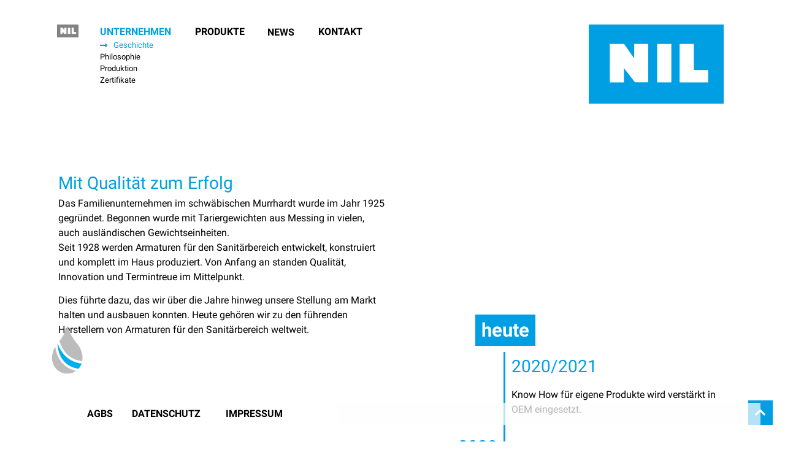

--- FILE ---
content_type: text/css; charset=utf-8
request_url: https://www.nil-gampper.com/wp-content/uploads/elementor/css/post-61.css?ver=1679306646
body_size: 8571
content:
.elementor-61 .elementor-element.elementor-element-5d46975 > .elementor-container{max-width:1200px;}.elementor-61 .elementor-element.elementor-element-5d46975{transition:background 0.3s, border 0.3s, border-radius 0.3s, box-shadow 0.3s;}.elementor-61 .elementor-element.elementor-element-5d46975 > .elementor-background-overlay{transition:background 0.3s, border-radius 0.3s, opacity 0.3s;}.elementor-61 .elementor-element.elementor-element-a57a0d7:not(.elementor-motion-effects-element-type-background) > .elementor-column-wrap, .elementor-61 .elementor-element.elementor-element-a57a0d7 > .elementor-column-wrap > .elementor-motion-effects-container > .elementor-motion-effects-layer{background-color:#FFFFFF;background-image:url("https://www.nil-gampper.com/wp-content/uploads/2021/05/nil.png");background-position:bottom right;background-repeat:no-repeat;background-size:100% auto;}.elementor-61 .elementor-element.elementor-element-a57a0d7 > .elementor-element-populated{transition:background 0.3s, border 0.3s, border-radius 0.3s, box-shadow 0.3s;}.elementor-61 .elementor-element.elementor-element-a57a0d7 > .elementor-element-populated > .elementor-background-overlay{transition:background 0.3s, border-radius 0.3s, opacity 0.3s;}.elementor-61 .elementor-element.elementor-element-fb15183{--spacer-size:10px;}.elementor-61 .elementor-element.elementor-element-c1d656e > .elementor-container{max-width:1200px;}.elementor-61 .elementor-element.elementor-element-500dba6 > .elementor-column-wrap > .elementor-widget-wrap > .elementor-widget:not(.elementor-widget__width-auto):not(.elementor-widget__width-initial):not(:last-child):not(.elementor-absolute){margin-bottom:0px;}.elementor-61 .elementor-element.elementor-element-9f479a3{text-align:right;}.elementor-61 .elementor-element.elementor-element-9f479a3 img{width:100%;max-width:45%;filter:brightness( 100% ) contrast( 100% ) saturate( 0% ) blur( 0px ) hue-rotate( 0deg );transition-duration:1s;}.elementor-61 .elementor-element.elementor-element-9f479a3:hover img{filter:brightness( 100% ) contrast( 100% ) saturate( 100% ) blur( 0px ) hue-rotate( 0deg );}.elementor-61 .elementor-element.elementor-element-9f479a3 > .elementor-widget-container{margin:-2px 0px 0px 0px;padding:0px 0px 0px 0px;}.elementor-61 .elementor-element.elementor-element-f505fc1 .elementor-menu-toggle{margin-right:auto;background-color:rgba(1, 1, 1, 0);}.elementor-61 .elementor-element.elementor-element-f505fc1 .elementor-nav-menu--dropdown{background-color:#C6C6C6;}.elementor-61 .elementor-element.elementor-element-f505fc1 .elementor-nav-menu--dropdown a:hover,
					.elementor-61 .elementor-element.elementor-element-f505fc1 .elementor-nav-menu--dropdown a.elementor-item-active,
					.elementor-61 .elementor-element.elementor-element-f505fc1 .elementor-nav-menu--dropdown a.highlighted,
					.elementor-61 .elementor-element.elementor-element-f505fc1 .elementor-menu-toggle:hover{color:#FFFFFF;}.elementor-61 .elementor-element.elementor-element-f505fc1 .elementor-nav-menu--dropdown a:hover,
					.elementor-61 .elementor-element.elementor-element-f505fc1 .elementor-nav-menu--dropdown a.elementor-item-active,
					.elementor-61 .elementor-element.elementor-element-f505fc1 .elementor-nav-menu--dropdown a.highlighted{background-color:#009FE3;}.elementor-61 .elementor-element.elementor-element-f505fc1 .elementor-nav-menu--dropdown a.elementor-item-active{background-color:#009FE3;}.elementor-61 .elementor-element.elementor-element-f505fc1 .elementor-nav-menu--dropdown .elementor-item, .elementor-61 .elementor-element.elementor-element-f505fc1 .elementor-nav-menu--dropdown  .elementor-sub-item{font-weight:300;}.elementor-61 .elementor-element.elementor-element-f505fc1 div.elementor-menu-toggle{color:#009FE3;}.elementor-61 .elementor-element.elementor-element-f505fc1 div.elementor-menu-toggle svg{fill:#009FE3;}.elementor-61 .elementor-element.elementor-element-f505fc1 div.elementor-menu-toggle:hover{color:#009FE3;}.elementor-61 .elementor-element.elementor-element-f505fc1 div.elementor-menu-toggle:hover svg{fill:#009FE3;}.elementor-61 .elementor-element.elementor-element-f505fc1{--nav-menu-icon-size:39px;}.elementor-61 .elementor-element.elementor-element-37b5f7a > .elementor-column-wrap > .elementor-widget-wrap > .elementor-widget:not(.elementor-widget__width-auto):not(.elementor-widget__width-initial):not(:last-child):not(.elementor-absolute){margin-bottom:0px;}.elementor-61 .elementor-element.elementor-element-5db9ba9 .elementor-button{font-size:16px;font-weight:600;text-transform:uppercase;fill:#009FE3;color:#009FE3;background-color:rgba(0, 0, 0, 0);padding:0px 0px 0px 0px;}.elementor-61 .elementor-element.elementor-element-5db9ba9 .elementor-button:hover, .elementor-61 .elementor-element.elementor-element-5db9ba9 .elementor-button:focus{color:#009FE3;}.elementor-61 .elementor-element.elementor-element-5db9ba9 .elementor-button:hover svg, .elementor-61 .elementor-element.elementor-element-5db9ba9 .elementor-button:focus svg{fill:#009FE3;}.elementor-61 .elementor-element.elementor-element-15c13eb .elementor-icon-list-icon i{color:#009FE3;}.elementor-61 .elementor-element.elementor-element-15c13eb .elementor-icon-list-icon svg{fill:#009FE3;}.elementor-61 .elementor-element.elementor-element-15c13eb .elementor-icon-list-item:hover .elementor-icon-list-icon i{color:#009FE3;}.elementor-61 .elementor-element.elementor-element-15c13eb .elementor-icon-list-item:hover .elementor-icon-list-icon svg{fill:#009FE3;}.elementor-61 .elementor-element.elementor-element-15c13eb{--e-icon-list-icon-size:14px;}.elementor-61 .elementor-element.elementor-element-15c13eb .elementor-icon-list-text{color:#009FE3;}.elementor-61 .elementor-element.elementor-element-15c13eb .elementor-icon-list-item:hover .elementor-icon-list-text{color:#009FE3;}.elementor-61 .elementor-element.elementor-element-15c13eb .elementor-icon-list-item > .elementor-icon-list-text, .elementor-61 .elementor-element.elementor-element-15c13eb .elementor-icon-list-item > a{font-size:13px;font-weight:400;}.elementor-61 .elementor-element.elementor-element-15c13eb > .elementor-widget-container{padding:0px 0px 0px 15px;}.elementor-61 .elementor-element.elementor-element-73e0754{--e-icon-list-icon-size:14px;}.elementor-61 .elementor-element.elementor-element-73e0754 .elementor-icon-list-text{color:#000000;}.elementor-61 .elementor-element.elementor-element-73e0754 .elementor-icon-list-item:hover .elementor-icon-list-text{color:#009FE3;}.elementor-61 .elementor-element.elementor-element-73e0754 .elementor-icon-list-item > .elementor-icon-list-text, .elementor-61 .elementor-element.elementor-element-73e0754 .elementor-icon-list-item > a{font-size:13px;font-weight:400;}.elementor-61 .elementor-element.elementor-element-73e0754 > .elementor-widget-container{padding:0px 0px 0px 15px;}.elementor-61 .elementor-element.elementor-element-854e072 .elementor-button{font-size:16px;font-weight:600;text-transform:uppercase;fill:#000000;color:#000000;background-color:rgba(0, 0, 0, 0);padding:0px 0px 0px 0px;}.elementor-61 .elementor-element.elementor-element-854e072 .elementor-button:hover, .elementor-61 .elementor-element.elementor-element-854e072 .elementor-button:focus{color:#009FE3;}.elementor-61 .elementor-element.elementor-element-854e072 .elementor-button:hover svg, .elementor-61 .elementor-element.elementor-element-854e072 .elementor-button:focus svg{fill:#009FE3;}.elementor-61 .elementor-element.elementor-element-0ec7a5c .elementor-button{font-size:16px;font-weight:600;text-transform:uppercase;fill:#000000;color:#000000;background-color:rgba(0, 0, 0, 0);padding:5px 0px 0px 0px;}.elementor-61 .elementor-element.elementor-element-0ec7a5c .elementor-button:hover, .elementor-61 .elementor-element.elementor-element-0ec7a5c .elementor-button:focus{color:#009FE3;}.elementor-61 .elementor-element.elementor-element-0ec7a5c .elementor-button:hover svg, .elementor-61 .elementor-element.elementor-element-0ec7a5c .elementor-button:focus svg{fill:#009FE3;}.elementor-61 .elementor-element.elementor-element-3cd8a6b .elementor-button{font-size:16px;font-weight:600;text-transform:uppercase;fill:#000000;color:#000000;background-color:rgba(0, 0, 0, 0);padding:0px 0px 0px 0px;}.elementor-61 .elementor-element.elementor-element-3cd8a6b .elementor-button:hover, .elementor-61 .elementor-element.elementor-element-3cd8a6b .elementor-button:focus{color:#009FE3;}.elementor-61 .elementor-element.elementor-element-3cd8a6b .elementor-button:hover svg, .elementor-61 .elementor-element.elementor-element-3cd8a6b .elementor-button:focus svg{fill:#009FE3;}.elementor-61 .elementor-element.elementor-element-25f238d > .elementor-element-populated{transition:background 0.3s, border 0.3s, border-radius 0.3s, box-shadow 0.3s;}.elementor-61 .elementor-element.elementor-element-25f238d > .elementor-element-populated > .elementor-background-overlay{transition:background 0.3s, border-radius 0.3s, opacity 0.3s;}.elementor-61 .elementor-element.elementor-element-9096cca{--spacer-size:50px;}.elementor-61 .elementor-element.elementor-element-9aebb09 > .elementor-column-wrap > .elementor-widget-wrap > .elementor-widget:not(.elementor-widget__width-auto):not(.elementor-widget__width-initial):not(:last-child):not(.elementor-absolute){margin-bottom:7px;}.elementor-61 .elementor-element.elementor-element-18cc9b0{text-align:right;}.elementor-61 .elementor-element.elementor-element-18cc9b0 img{width:67%;}.elementor-61 .elementor-element.elementor-element-18cc9b0 > .elementor-widget-container{padding:0px 40px 0px 0px;}.elementor-61 .elementor-element.elementor-element-991e607{--spacer-size:60px;}.elementor-61 .elementor-element.elementor-element-ed27b13 > .elementor-container{max-width:1200px;}.elementor-61 .elementor-element.elementor-element-ed27b13{padding:0px 45px 0px 45px;}.elementor-61 .elementor-element.elementor-element-4bd4b13 .elementor-heading-title{color:#009FE3;font-size:28px;font-weight:400;}.elementor-61 .elementor-element.elementor-element-4bd4b13 > .elementor-widget-container{margin:16px 0px -13px 0px;}.elementor-61 .elementor-element.elementor-element-dd57133{color:#000000;}.elementor-bc-flex-widget .elementor-61 .elementor-element.elementor-element-8bf4175.elementor-column .elementor-column-wrap{align-items:flex-end;}.elementor-61 .elementor-element.elementor-element-8bf4175.elementor-column.elementor-element[data-element_type="column"] > .elementor-column-wrap.elementor-element-populated > .elementor-widget-wrap{align-content:flex-end;align-items:flex-end;}.elementor-61 .elementor-element.elementor-element-813ff6b{text-align:center;width:auto;max-width:auto;}.elementor-61 .elementor-element.elementor-element-813ff6b .elementor-heading-title{color:#FFFFFF;font-family:"Roboto", Sans-serif;font-size:31px;font-weight:600;}.elementor-61 .elementor-element.elementor-element-813ff6b > .elementor-widget-container{margin:0px 0px 0px 125px;padding:10px 10px 10px 10px;background-color:#009FE3;}.elementor-61 .elementor-element.elementor-element-0125d53 > .elementor-container{max-width:1200px;}.elementor-61 .elementor-element.elementor-element-0125d53{padding:0px 45px 0px 45px;}.elementor-61 .elementor-element.elementor-element-839b13a > .elementor-element-populated{border-style:solid;border-width:0px 0px 0px 3px;border-color:#009FE3;transition:background 0.3s, border 0.3s, border-radius 0.3s, box-shadow 0.3s;}.elementor-61 .elementor-element.elementor-element-839b13a > .elementor-element-populated > .elementor-background-overlay{transition:background 0.3s, border-radius 0.3s, opacity 0.3s;}.elementor-61 .elementor-element.elementor-element-62ecf03{text-align:left;}.elementor-61 .elementor-element.elementor-element-62ecf03 .elementor-heading-title{color:#009FE3;font-size:28px;font-weight:400;}.elementor-61 .elementor-element.elementor-element-5abeb79{color:#000000;}.elementor-61 .elementor-element.elementor-element-35ed481 > .elementor-container{max-width:1200px;}.elementor-61 .elementor-element.elementor-element-35ed481{padding:0px 45px 0px 45px;}.elementor-61 .elementor-element.elementor-element-8cc44cb > .elementor-element-populated{border-style:solid;border-width:0px 0px 0px 0px;border-color:#009FE3;transition:background 0.3s, border 0.3s, border-radius 0.3s, box-shadow 0.3s;}.elementor-61 .elementor-element.elementor-element-8cc44cb > .elementor-element-populated > .elementor-background-overlay{transition:background 0.3s, border-radius 0.3s, opacity 0.3s;}.elementor-61 .elementor-element.elementor-element-418788a > .elementor-element-populated{border-style:solid;border-width:0px 0px 0px 0px;border-color:#009FE3;transition:background 0.3s, border 0.3s, border-radius 0.3s, box-shadow 0.3s;}.elementor-61 .elementor-element.elementor-element-418788a > .elementor-element-populated > .elementor-background-overlay{transition:background 0.3s, border-radius 0.3s, opacity 0.3s;}.elementor-61 .elementor-element.elementor-element-d4a1cac{text-align:right;}.elementor-61 .elementor-element.elementor-element-d4a1cac .elementor-heading-title{color:#009FE3;font-size:28px;font-weight:400;}.elementor-61 .elementor-element.elementor-element-a2ce1d6{text-align:right;color:#000000;}.elementor-61 .elementor-element.elementor-element-5b6ff0b > .elementor-element-populated{border-style:solid;border-width:0px 0px 0px 3px;border-color:#009FE3;transition:background 0.3s, border 0.3s, border-radius 0.3s, box-shadow 0.3s;}.elementor-61 .elementor-element.elementor-element-5b6ff0b > .elementor-element-populated > .elementor-background-overlay{transition:background 0.3s, border-radius 0.3s, opacity 0.3s;}.elementor-61 .elementor-element.elementor-element-01f65ed{--spacer-size:50px;}.elementor-61 .elementor-element.elementor-element-757703c > .elementor-container{max-width:1200px;}.elementor-61 .elementor-element.elementor-element-757703c{padding:0px 45px 0px 45px;}.elementor-61 .elementor-element.elementor-element-eaf9017 > .elementor-element-populated{border-style:solid;border-width:0px 0px 0px 3px;border-color:#009FE3;transition:background 0.3s, border 0.3s, border-radius 0.3s, box-shadow 0.3s;}.elementor-61 .elementor-element.elementor-element-eaf9017 > .elementor-element-populated > .elementor-background-overlay{transition:background 0.3s, border-radius 0.3s, opacity 0.3s;}.elementor-61 .elementor-element.elementor-element-c6ea82f{text-align:left;}.elementor-61 .elementor-element.elementor-element-c6ea82f .elementor-heading-title{color:#009FE3;font-size:28px;font-weight:400;}.elementor-61 .elementor-element.elementor-element-1d17230{color:#000000;}.elementor-61 .elementor-element.elementor-element-d3f3d3b > .elementor-container{max-width:1200px;}.elementor-61 .elementor-element.elementor-element-d3f3d3b{padding:0px 45px 0px 45px;}.elementor-61 .elementor-element.elementor-element-a376cdf > .elementor-element-populated{border-style:solid;border-width:0px 0px 0px 0px;border-color:#009FE3;transition:background 0.3s, border 0.3s, border-radius 0.3s, box-shadow 0.3s;}.elementor-61 .elementor-element.elementor-element-a376cdf > .elementor-element-populated > .elementor-background-overlay{transition:background 0.3s, border-radius 0.3s, opacity 0.3s;}.elementor-61 .elementor-element.elementor-element-f1f56ce > .elementor-element-populated{border-style:solid;border-width:0px 0px 0px 0px;border-color:#009FE3;transition:background 0.3s, border 0.3s, border-radius 0.3s, box-shadow 0.3s;}.elementor-61 .elementor-element.elementor-element-f1f56ce > .elementor-element-populated > .elementor-background-overlay{transition:background 0.3s, border-radius 0.3s, opacity 0.3s;}.elementor-61 .elementor-element.elementor-element-34fe5b5{text-align:right;}.elementor-61 .elementor-element.elementor-element-34fe5b5 .elementor-heading-title{color:#009FE3;font-size:28px;font-weight:400;}.elementor-61 .elementor-element.elementor-element-7ca9b0f{text-align:right;color:#000000;}.elementor-61 .elementor-element.elementor-element-9226fc3 > .elementor-element-populated{border-style:solid;border-width:0px 0px 0px 3px;border-color:#009FE3;transition:background 0.3s, border 0.3s, border-radius 0.3s, box-shadow 0.3s;}.elementor-61 .elementor-element.elementor-element-9226fc3 > .elementor-element-populated > .elementor-background-overlay{transition:background 0.3s, border-radius 0.3s, opacity 0.3s;}.elementor-61 .elementor-element.elementor-element-f921ab3{--spacer-size:50px;}.elementor-61 .elementor-element.elementor-element-fd360b3 > .elementor-container{max-width:1200px;}.elementor-61 .elementor-element.elementor-element-fd360b3{padding:0px 45px 0px 45px;}.elementor-61 .elementor-element.elementor-element-2a6edfd > .elementor-element-populated{border-style:solid;border-width:0px 0px 0px 3px;border-color:#009FE3;transition:background 0.3s, border 0.3s, border-radius 0.3s, box-shadow 0.3s;}.elementor-61 .elementor-element.elementor-element-2a6edfd > .elementor-element-populated > .elementor-background-overlay{transition:background 0.3s, border-radius 0.3s, opacity 0.3s;}.elementor-61 .elementor-element.elementor-element-9e2f8a3{text-align:left;}.elementor-61 .elementor-element.elementor-element-9e2f8a3 .elementor-heading-title{color:#009FE3;font-size:28px;font-weight:400;}.elementor-61 .elementor-element.elementor-element-09ab7ad{color:#000000;}.elementor-61 .elementor-element.elementor-element-2b778b6 > .elementor-container{max-width:1200px;}.elementor-61 .elementor-element.elementor-element-2b778b6{padding:0px 45px 0px 45px;}.elementor-61 .elementor-element.elementor-element-d201c1b > .elementor-element-populated{border-style:solid;border-width:0px 0px 0px 0px;border-color:#009FE3;transition:background 0.3s, border 0.3s, border-radius 0.3s, box-shadow 0.3s;}.elementor-61 .elementor-element.elementor-element-d201c1b > .elementor-element-populated > .elementor-background-overlay{transition:background 0.3s, border-radius 0.3s, opacity 0.3s;}.elementor-61 .elementor-element.elementor-element-54c29dc > .elementor-element-populated{border-style:solid;border-width:0px 0px 0px 0px;border-color:#009FE3;transition:background 0.3s, border 0.3s, border-radius 0.3s, box-shadow 0.3s;}.elementor-61 .elementor-element.elementor-element-54c29dc > .elementor-element-populated > .elementor-background-overlay{transition:background 0.3s, border-radius 0.3s, opacity 0.3s;}.elementor-61 .elementor-element.elementor-element-ee01227{text-align:right;}.elementor-61 .elementor-element.elementor-element-ee01227 .elementor-heading-title{color:#009FE3;font-size:28px;font-weight:400;}.elementor-61 .elementor-element.elementor-element-1878608{text-align:right;color:#000000;}.elementor-61 .elementor-element.elementor-element-35d5889 > .elementor-element-populated{border-style:solid;border-width:0px 0px 0px 3px;border-color:#009FE3;transition:background 0.3s, border 0.3s, border-radius 0.3s, box-shadow 0.3s;}.elementor-61 .elementor-element.elementor-element-35d5889 > .elementor-element-populated > .elementor-background-overlay{transition:background 0.3s, border-radius 0.3s, opacity 0.3s;}.elementor-61 .elementor-element.elementor-element-e45fef2{--spacer-size:50px;}.elementor-61 .elementor-element.elementor-element-98ddc56 > .elementor-container{max-width:1200px;}.elementor-61 .elementor-element.elementor-element-98ddc56{padding:0px 45px 0px 45px;}.elementor-61 .elementor-element.elementor-element-03cea0b > .elementor-element-populated{border-style:solid;border-width:0px 0px 0px 3px;border-color:#009FE3;transition:background 0.3s, border 0.3s, border-radius 0.3s, box-shadow 0.3s;}.elementor-61 .elementor-element.elementor-element-03cea0b > .elementor-element-populated > .elementor-background-overlay{transition:background 0.3s, border-radius 0.3s, opacity 0.3s;}.elementor-61 .elementor-element.elementor-element-69fc2ac{text-align:left;}.elementor-61 .elementor-element.elementor-element-69fc2ac .elementor-heading-title{color:#009FE3;font-size:28px;font-weight:400;}.elementor-61 .elementor-element.elementor-element-089475c{color:#000000;}.elementor-61 .elementor-element.elementor-element-2f60741 > .elementor-container{max-width:1200px;}.elementor-61 .elementor-element.elementor-element-2f60741{padding:0px 45px 0px 45px;}.elementor-61 .elementor-element.elementor-element-ae5d8a4 > .elementor-element-populated{border-style:solid;border-width:0px 0px 0px 0px;border-color:#009FE3;transition:background 0.3s, border 0.3s, border-radius 0.3s, box-shadow 0.3s;}.elementor-61 .elementor-element.elementor-element-ae5d8a4 > .elementor-element-populated > .elementor-background-overlay{transition:background 0.3s, border-radius 0.3s, opacity 0.3s;}.elementor-61 .elementor-element.elementor-element-92d6a1d > .elementor-element-populated{border-style:solid;border-width:0px 0px 0px 0px;border-color:#009FE3;transition:background 0.3s, border 0.3s, border-radius 0.3s, box-shadow 0.3s;}.elementor-61 .elementor-element.elementor-element-92d6a1d > .elementor-element-populated > .elementor-background-overlay{transition:background 0.3s, border-radius 0.3s, opacity 0.3s;}.elementor-61 .elementor-element.elementor-element-56fd428{text-align:right;}.elementor-61 .elementor-element.elementor-element-56fd428 .elementor-heading-title{color:#009FE3;font-size:28px;font-weight:400;}.elementor-61 .elementor-element.elementor-element-b200a2b{text-align:right;color:#000000;}.elementor-61 .elementor-element.elementor-element-2ec370a > .elementor-element-populated{border-style:solid;border-width:0px 0px 0px 3px;border-color:#009FE3;transition:background 0.3s, border 0.3s, border-radius 0.3s, box-shadow 0.3s;}.elementor-61 .elementor-element.elementor-element-2ec370a > .elementor-element-populated > .elementor-background-overlay{transition:background 0.3s, border-radius 0.3s, opacity 0.3s;}.elementor-61 .elementor-element.elementor-element-584dc1b{--spacer-size:50px;}.elementor-61 .elementor-element.elementor-element-c4aa545 > .elementor-container{max-width:1200px;}.elementor-61 .elementor-element.elementor-element-c4aa545{padding:0px 45px 0px 45px;}.elementor-61 .elementor-element.elementor-element-e94f84a > .elementor-element-populated{border-style:solid;border-width:0px 0px 0px 3px;border-color:#009FE3;transition:background 0.3s, border 0.3s, border-radius 0.3s, box-shadow 0.3s;}.elementor-61 .elementor-element.elementor-element-e94f84a > .elementor-element-populated > .elementor-background-overlay{transition:background 0.3s, border-radius 0.3s, opacity 0.3s;}.elementor-61 .elementor-element.elementor-element-d927034{text-align:left;}.elementor-61 .elementor-element.elementor-element-d927034 .elementor-heading-title{color:#009FE3;font-size:28px;font-weight:400;}.elementor-61 .elementor-element.elementor-element-e237932{color:#000000;}.elementor-61 .elementor-element.elementor-element-48222bb > .elementor-container{max-width:1200px;}.elementor-61 .elementor-element.elementor-element-48222bb{padding:0px 45px 0px 45px;}.elementor-61 .elementor-element.elementor-element-9e03b54 > .elementor-element-populated{border-style:solid;border-width:0px 0px 0px 0px;border-color:#009FE3;transition:background 0.3s, border 0.3s, border-radius 0.3s, box-shadow 0.3s;}.elementor-61 .elementor-element.elementor-element-9e03b54 > .elementor-element-populated > .elementor-background-overlay{transition:background 0.3s, border-radius 0.3s, opacity 0.3s;}.elementor-61 .elementor-element.elementor-element-99e0ed9 > .elementor-element-populated{border-style:solid;border-width:0px 0px 0px 0px;border-color:#009FE3;transition:background 0.3s, border 0.3s, border-radius 0.3s, box-shadow 0.3s;}.elementor-61 .elementor-element.elementor-element-99e0ed9 > .elementor-element-populated > .elementor-background-overlay{transition:background 0.3s, border-radius 0.3s, opacity 0.3s;}.elementor-61 .elementor-element.elementor-element-ed58c8c{text-align:right;}.elementor-61 .elementor-element.elementor-element-ed58c8c .elementor-heading-title{color:#009FE3;font-size:28px;font-weight:400;}.elementor-61 .elementor-element.elementor-element-4c265ef{text-align:right;color:#000000;}.elementor-61 .elementor-element.elementor-element-34a65ed > .elementor-element-populated{border-style:solid;border-width:0px 0px 0px 3px;border-color:#009FE3;transition:background 0.3s, border 0.3s, border-radius 0.3s, box-shadow 0.3s;}.elementor-61 .elementor-element.elementor-element-34a65ed > .elementor-element-populated > .elementor-background-overlay{transition:background 0.3s, border-radius 0.3s, opacity 0.3s;}.elementor-61 .elementor-element.elementor-element-660a359{--spacer-size:50px;}.elementor-61 .elementor-element.elementor-element-b93be82 > .elementor-container{max-width:1200px;}.elementor-61 .elementor-element.elementor-element-b93be82{padding:0px 45px 0px 45px;}.elementor-61 .elementor-element.elementor-element-d219f7e > .elementor-element-populated{border-style:solid;border-width:0px 0px 0px 3px;border-color:#009FE3;transition:background 0.3s, border 0.3s, border-radius 0.3s, box-shadow 0.3s;}.elementor-61 .elementor-element.elementor-element-d219f7e > .elementor-element-populated > .elementor-background-overlay{transition:background 0.3s, border-radius 0.3s, opacity 0.3s;}.elementor-61 .elementor-element.elementor-element-668399a{text-align:left;}.elementor-61 .elementor-element.elementor-element-668399a .elementor-heading-title{color:#009FE3;font-size:28px;font-weight:400;}.elementor-61 .elementor-element.elementor-element-8914ee3{color:#000000;}.elementor-61 .elementor-element.elementor-element-fd46814 > .elementor-container{max-width:1200px;}.elementor-61 .elementor-element.elementor-element-fd46814{padding:0px 45px 0px 45px;}.elementor-61 .elementor-element.elementor-element-901abad > .elementor-element-populated{border-style:solid;border-width:0px 0px 0px 0px;border-color:#009FE3;transition:background 0.3s, border 0.3s, border-radius 0.3s, box-shadow 0.3s;}.elementor-61 .elementor-element.elementor-element-901abad > .elementor-element-populated > .elementor-background-overlay{transition:background 0.3s, border-radius 0.3s, opacity 0.3s;}.elementor-61 .elementor-element.elementor-element-058e3e6 > .elementor-element-populated{border-style:solid;border-width:0px 0px 0px 0px;border-color:#009FE3;transition:background 0.3s, border 0.3s, border-radius 0.3s, box-shadow 0.3s;}.elementor-61 .elementor-element.elementor-element-058e3e6 > .elementor-element-populated > .elementor-background-overlay{transition:background 0.3s, border-radius 0.3s, opacity 0.3s;}.elementor-61 .elementor-element.elementor-element-50cec6c{text-align:right;}.elementor-61 .elementor-element.elementor-element-50cec6c .elementor-heading-title{color:#009FE3;font-size:28px;font-weight:400;}.elementor-61 .elementor-element.elementor-element-323fc1c{text-align:right;color:#000000;}.elementor-61 .elementor-element.elementor-element-39c9312 > .elementor-element-populated{border-style:solid;border-width:0px 0px 0px 3px;border-color:#009FE3;transition:background 0.3s, border 0.3s, border-radius 0.3s, box-shadow 0.3s;}.elementor-61 .elementor-element.elementor-element-39c9312 > .elementor-element-populated > .elementor-background-overlay{transition:background 0.3s, border-radius 0.3s, opacity 0.3s;}.elementor-61 .elementor-element.elementor-element-cd09019{--spacer-size:50px;}.elementor-61 .elementor-element.elementor-element-fb5eebf > .elementor-container{max-width:1200px;}.elementor-61 .elementor-element.elementor-element-fb5eebf{padding:0px 45px 0px 45px;}.elementor-61 .elementor-element.elementor-element-5995442 > .elementor-element-populated{border-style:solid;border-width:0px 0px 0px 3px;border-color:#009FE3;transition:background 0.3s, border 0.3s, border-radius 0.3s, box-shadow 0.3s;}.elementor-61 .elementor-element.elementor-element-5995442 > .elementor-element-populated > .elementor-background-overlay{transition:background 0.3s, border-radius 0.3s, opacity 0.3s;}.elementor-61 .elementor-element.elementor-element-40a7df0{text-align:left;}.elementor-61 .elementor-element.elementor-element-40a7df0 .elementor-heading-title{color:#009FE3;font-size:28px;font-weight:400;}.elementor-61 .elementor-element.elementor-element-7d67736{color:#000000;}.elementor-61 .elementor-element.elementor-element-e9715c9 > .elementor-container{max-width:1200px;}.elementor-61 .elementor-element.elementor-element-e9715c9{padding:0px 45px 0px 45px;}.elementor-61 .elementor-element.elementor-element-4ea38ca > .elementor-element-populated{border-style:solid;border-width:0px 0px 0px 0px;border-color:#009FE3;transition:background 0.3s, border 0.3s, border-radius 0.3s, box-shadow 0.3s;}.elementor-61 .elementor-element.elementor-element-4ea38ca > .elementor-element-populated > .elementor-background-overlay{transition:background 0.3s, border-radius 0.3s, opacity 0.3s;}.elementor-61 .elementor-element.elementor-element-79d4b52 > .elementor-element-populated{border-style:solid;border-width:0px 0px 0px 0px;border-color:#009FE3;transition:background 0.3s, border 0.3s, border-radius 0.3s, box-shadow 0.3s;}.elementor-61 .elementor-element.elementor-element-79d4b52 > .elementor-element-populated > .elementor-background-overlay{transition:background 0.3s, border-radius 0.3s, opacity 0.3s;}.elementor-61 .elementor-element.elementor-element-d4f164f{text-align:right;}.elementor-61 .elementor-element.elementor-element-d4f164f .elementor-heading-title{color:#009FE3;font-size:28px;font-weight:400;}.elementor-61 .elementor-element.elementor-element-e98a887{text-align:right;color:#000000;}.elementor-61 .elementor-element.elementor-element-9079ac0 > .elementor-element-populated{border-style:solid;border-width:0px 0px 0px 3px;border-color:#009FE3;transition:background 0.3s, border 0.3s, border-radius 0.3s, box-shadow 0.3s;}.elementor-61 .elementor-element.elementor-element-9079ac0 > .elementor-element-populated > .elementor-background-overlay{transition:background 0.3s, border-radius 0.3s, opacity 0.3s;}.elementor-61 .elementor-element.elementor-element-8ece5e1{--spacer-size:50px;}.elementor-61 .elementor-element.elementor-element-49bdeed > .elementor-container{max-width:1200px;}.elementor-61 .elementor-element.elementor-element-49bdeed{padding:0px 45px 0px 45px;}.elementor-61 .elementor-element.elementor-element-75dd7cc > .elementor-element-populated{border-style:solid;border-width:0px 0px 0px 3px;border-color:#009FE3;transition:background 0.3s, border 0.3s, border-radius 0.3s, box-shadow 0.3s;}.elementor-61 .elementor-element.elementor-element-75dd7cc > .elementor-element-populated > .elementor-background-overlay{transition:background 0.3s, border-radius 0.3s, opacity 0.3s;}.elementor-61 .elementor-element.elementor-element-a3636d7{text-align:left;}.elementor-61 .elementor-element.elementor-element-a3636d7 .elementor-heading-title{color:#009FE3;font-size:28px;font-weight:400;}.elementor-61 .elementor-element.elementor-element-d3f34e9{color:#000000;}.elementor-61 .elementor-element.elementor-element-924994e > .elementor-container{max-width:1200px;}.elementor-61 .elementor-element.elementor-element-924994e{padding:0px 45px 0px 45px;}.elementor-61 .elementor-element.elementor-element-d8fa770 > .elementor-element-populated{border-style:solid;border-width:0px 0px 0px 0px;border-color:#009FE3;transition:background 0.3s, border 0.3s, border-radius 0.3s, box-shadow 0.3s;}.elementor-61 .elementor-element.elementor-element-d8fa770 > .elementor-element-populated > .elementor-background-overlay{transition:background 0.3s, border-radius 0.3s, opacity 0.3s;}.elementor-61 .elementor-element.elementor-element-f732990 > .elementor-element-populated{border-style:solid;border-width:0px 0px 0px 0px;border-color:#009FE3;transition:background 0.3s, border 0.3s, border-radius 0.3s, box-shadow 0.3s;}.elementor-61 .elementor-element.elementor-element-f732990 > .elementor-element-populated > .elementor-background-overlay{transition:background 0.3s, border-radius 0.3s, opacity 0.3s;}.elementor-61 .elementor-element.elementor-element-eedea76{text-align:right;}.elementor-61 .elementor-element.elementor-element-eedea76 .elementor-heading-title{color:#009FE3;font-size:28px;font-weight:400;}.elementor-61 .elementor-element.elementor-element-211b5cb{text-align:right;color:#000000;}.elementor-61 .elementor-element.elementor-element-f090ac7 > .elementor-element-populated{border-style:solid;border-width:0px 0px 0px 3px;border-color:#009FE3;transition:background 0.3s, border 0.3s, border-radius 0.3s, box-shadow 0.3s;}.elementor-61 .elementor-element.elementor-element-f090ac7 > .elementor-element-populated > .elementor-background-overlay{transition:background 0.3s, border-radius 0.3s, opacity 0.3s;}.elementor-61 .elementor-element.elementor-element-46a6dd9{--spacer-size:50px;}.elementor-61 .elementor-element.elementor-element-618ba20 > .elementor-container{max-width:1200px;}.elementor-61 .elementor-element.elementor-element-618ba20{padding:0px 45px 0px 45px;}.elementor-61 .elementor-element.elementor-element-0792da9 > .elementor-element-populated{border-style:solid;border-width:0px 0px 0px 3px;border-color:#009FE3;transition:background 0.3s, border 0.3s, border-radius 0.3s, box-shadow 0.3s;}.elementor-61 .elementor-element.elementor-element-0792da9 > .elementor-element-populated > .elementor-background-overlay{transition:background 0.3s, border-radius 0.3s, opacity 0.3s;}.elementor-61 .elementor-element.elementor-element-47f13ba{text-align:left;}.elementor-61 .elementor-element.elementor-element-47f13ba .elementor-heading-title{color:#009FE3;font-size:28px;font-weight:400;}.elementor-61 .elementor-element.elementor-element-fd05d67{color:#000000;}.elementor-61 .elementor-element.elementor-element-32b43a0 > .elementor-container{max-width:1200px;}.elementor-61 .elementor-element.elementor-element-32b43a0{padding:0px 45px 0px 45px;}.elementor-61 .elementor-element.elementor-element-06f1d4b > .elementor-element-populated{border-style:solid;border-width:0px 0px 0px 0px;border-color:#009FE3;transition:background 0.3s, border 0.3s, border-radius 0.3s, box-shadow 0.3s;}.elementor-61 .elementor-element.elementor-element-06f1d4b > .elementor-element-populated > .elementor-background-overlay{transition:background 0.3s, border-radius 0.3s, opacity 0.3s;}.elementor-61 .elementor-element.elementor-element-2a82340 > .elementor-element-populated{border-style:solid;border-width:0px 0px 0px 0px;border-color:#009FE3;transition:background 0.3s, border 0.3s, border-radius 0.3s, box-shadow 0.3s;}.elementor-61 .elementor-element.elementor-element-2a82340 > .elementor-element-populated > .elementor-background-overlay{transition:background 0.3s, border-radius 0.3s, opacity 0.3s;}.elementor-61 .elementor-element.elementor-element-e9d9518{text-align:right;}.elementor-61 .elementor-element.elementor-element-e9d9518 .elementor-heading-title{color:#009FE3;font-size:28px;font-weight:400;}.elementor-61 .elementor-element.elementor-element-8a5a74d{text-align:right;color:#000000;}.elementor-61 .elementor-element.elementor-element-603c1dd > .elementor-element-populated{border-style:solid;border-width:0px 0px 0px 3px;border-color:#009FE3;transition:background 0.3s, border 0.3s, border-radius 0.3s, box-shadow 0.3s;}.elementor-61 .elementor-element.elementor-element-603c1dd > .elementor-element-populated > .elementor-background-overlay{transition:background 0.3s, border-radius 0.3s, opacity 0.3s;}.elementor-61 .elementor-element.elementor-element-40ddcbd{--spacer-size:50px;}.elementor-61 .elementor-element.elementor-element-60cae07 > .elementor-container{max-width:1200px;}.elementor-61 .elementor-element.elementor-element-60cae07{padding:0px 45px 0px 45px;}.elementor-61 .elementor-element.elementor-element-ca34131 > .elementor-element-populated{border-style:solid;border-width:0px 0px 0px 3px;border-color:#009FE3;transition:background 0.3s, border 0.3s, border-radius 0.3s, box-shadow 0.3s;}.elementor-61 .elementor-element.elementor-element-ca34131 > .elementor-element-populated > .elementor-background-overlay{transition:background 0.3s, border-radius 0.3s, opacity 0.3s;}.elementor-61 .elementor-element.elementor-element-9630e2f{text-align:left;}.elementor-61 .elementor-element.elementor-element-9630e2f .elementor-heading-title{color:#009FE3;font-size:28px;font-weight:400;}.elementor-61 .elementor-element.elementor-element-0f11675{color:#000000;}.elementor-61 .elementor-element.elementor-element-a1995a6 > .elementor-container{max-width:1200px;}.elementor-61 .elementor-element.elementor-element-a1995a6{padding:0px 45px 0px 45px;}.elementor-61 .elementor-element.elementor-element-fe482f7 > .elementor-element-populated{border-style:solid;border-width:0px 0px 0px 0px;border-color:#009FE3;transition:background 0.3s, border 0.3s, border-radius 0.3s, box-shadow 0.3s;}.elementor-61 .elementor-element.elementor-element-fe482f7 > .elementor-element-populated > .elementor-background-overlay{transition:background 0.3s, border-radius 0.3s, opacity 0.3s;}.elementor-61 .elementor-element.elementor-element-74e92db > .elementor-element-populated{border-style:solid;border-width:0px 0px 0px 0px;border-color:#009FE3;transition:background 0.3s, border 0.3s, border-radius 0.3s, box-shadow 0.3s;}.elementor-61 .elementor-element.elementor-element-74e92db > .elementor-element-populated > .elementor-background-overlay{transition:background 0.3s, border-radius 0.3s, opacity 0.3s;}.elementor-61 .elementor-element.elementor-element-a5a7453{text-align:right;}.elementor-61 .elementor-element.elementor-element-a5a7453 .elementor-heading-title{color:#009FE3;font-size:28px;font-weight:400;}.elementor-61 .elementor-element.elementor-element-5a47924{text-align:right;color:#000000;}.elementor-61 .elementor-element.elementor-element-117cce5 > .elementor-element-populated{border-style:solid;border-width:0px 0px 0px 3px;border-color:#009FE3;transition:background 0.3s, border 0.3s, border-radius 0.3s, box-shadow 0.3s;}.elementor-61 .elementor-element.elementor-element-117cce5 > .elementor-element-populated > .elementor-background-overlay{transition:background 0.3s, border-radius 0.3s, opacity 0.3s;}.elementor-61 .elementor-element.elementor-element-97c2501{--spacer-size:50px;}.elementor-61 .elementor-element.elementor-element-0ce95f0 > .elementor-container{max-width:1200px;}.elementor-61 .elementor-element.elementor-element-0ce95f0{padding:0px 45px 0px 45px;}.elementor-61 .elementor-element.elementor-element-86cdd64 > .elementor-element-populated{border-style:solid;border-width:0px 0px 0px 0px;border-color:#009FE3;transition:background 0.3s, border 0.3s, border-radius 0.3s, box-shadow 0.3s;}.elementor-61 .elementor-element.elementor-element-86cdd64 > .elementor-element-populated > .elementor-background-overlay{transition:background 0.3s, border-radius 0.3s, opacity 0.3s;}.elementor-61 .elementor-element.elementor-element-97a0b72{--spacer-size:50px;}.elementor-61 .elementor-element.elementor-element-f0b8d26 > .elementor-element-populated{border-style:solid;border-width:0px 0px 0px 3px;border-color:#009FE3;transition:background 0.3s, border 0.3s, border-radius 0.3s, box-shadow 0.3s;}.elementor-61 .elementor-element.elementor-element-f0b8d26 > .elementor-element-populated > .elementor-background-overlay{transition:background 0.3s, border-radius 0.3s, opacity 0.3s;}.elementor-61 .elementor-element.elementor-element-9607ede{text-align:left;}.elementor-61 .elementor-element.elementor-element-9607ede .elementor-heading-title{color:#009FE3;font-size:28px;font-weight:400;}.elementor-61 .elementor-element.elementor-element-f14e9fa{color:#000000;}.elementor-61 .elementor-element.elementor-element-ac6328c > .elementor-container{max-width:1200px;}.elementor-61 .elementor-element.elementor-element-ac6328c{padding:0px 45px 0px 45px;}.elementor-61 .elementor-element.elementor-element-f2d9589 > .elementor-element-populated{border-style:solid;border-width:0px 0px 0px 0px;border-color:#009FE3;transition:background 0.3s, border 0.3s, border-radius 0.3s, box-shadow 0.3s;}.elementor-61 .elementor-element.elementor-element-f2d9589 > .elementor-element-populated > .elementor-background-overlay{transition:background 0.3s, border-radius 0.3s, opacity 0.3s;}.elementor-61 .elementor-element.elementor-element-49d1cf6 > .elementor-element-populated{border-style:solid;border-width:0px 0px 0px 0px;border-color:#009FE3;transition:background 0.3s, border 0.3s, border-radius 0.3s, box-shadow 0.3s;}.elementor-61 .elementor-element.elementor-element-49d1cf6 > .elementor-element-populated > .elementor-background-overlay{transition:background 0.3s, border-radius 0.3s, opacity 0.3s;}.elementor-61 .elementor-element.elementor-element-29c56f6{text-align:right;}.elementor-61 .elementor-element.elementor-element-29c56f6 .elementor-heading-title{color:#009FE3;font-size:28px;font-weight:400;}.elementor-61 .elementor-element.elementor-element-b8c53fa{text-align:right;color:#000000;}.elementor-61 .elementor-element.elementor-element-a70cd49 > .elementor-element-populated{border-style:solid;border-width:0px 0px 0px 3px;border-color:#009FE3;transition:background 0.3s, border 0.3s, border-radius 0.3s, box-shadow 0.3s;}.elementor-61 .elementor-element.elementor-element-a70cd49 > .elementor-element-populated > .elementor-background-overlay{transition:background 0.3s, border-radius 0.3s, opacity 0.3s;}.elementor-61 .elementor-element.elementor-element-e5634fb{--spacer-size:50px;}.elementor-61 .elementor-element.elementor-element-632d5dc > .elementor-container{max-width:1200px;}.elementor-61 .elementor-element.elementor-element-632d5dc{padding:0px 45px 0px 45px;}.elementor-61 .elementor-element.elementor-element-d605cb4 > .elementor-element-populated{border-style:solid;border-width:0px 0px 0px 3px;border-color:#009FE3;transition:background 0.3s, border 0.3s, border-radius 0.3s, box-shadow 0.3s;}.elementor-61 .elementor-element.elementor-element-d605cb4 > .elementor-element-populated > .elementor-background-overlay{transition:background 0.3s, border-radius 0.3s, opacity 0.3s;}.elementor-61 .elementor-element.elementor-element-a262a7e{text-align:left;}.elementor-61 .elementor-element.elementor-element-a262a7e .elementor-heading-title{color:#009FE3;font-size:28px;font-weight:400;}.elementor-61 .elementor-element.elementor-element-1ced818{color:#000000;}.elementor-61 .elementor-element.elementor-element-5d61f3c > .elementor-container{max-width:1200px;}.elementor-61 .elementor-element.elementor-element-5d61f3c{padding:0px 45px 0px 45px;}.elementor-61 .elementor-element.elementor-element-fecab87 > .elementor-element-populated{border-style:solid;border-width:0px 0px 0px 0px;border-color:#009FE3;transition:background 0.3s, border 0.3s, border-radius 0.3s, box-shadow 0.3s;}.elementor-61 .elementor-element.elementor-element-fecab87 > .elementor-element-populated > .elementor-background-overlay{transition:background 0.3s, border-radius 0.3s, opacity 0.3s;}.elementor-61 .elementor-element.elementor-element-de8c173 > .elementor-element-populated{border-style:solid;border-width:0px 0px 0px 0px;border-color:#009FE3;transition:background 0.3s, border 0.3s, border-radius 0.3s, box-shadow 0.3s;}.elementor-61 .elementor-element.elementor-element-de8c173 > .elementor-element-populated > .elementor-background-overlay{transition:background 0.3s, border-radius 0.3s, opacity 0.3s;}.elementor-61 .elementor-element.elementor-element-74d691d{text-align:right;}.elementor-61 .elementor-element.elementor-element-74d691d .elementor-heading-title{color:#009FE3;font-size:28px;font-weight:400;}.elementor-61 .elementor-element.elementor-element-f610fdf{text-align:right;color:#000000;}.elementor-61 .elementor-element.elementor-element-700dcc3 > .elementor-element-populated{border-style:solid;border-width:0px 0px 0px 3px;border-color:#009FE3;transition:background 0.3s, border 0.3s, border-radius 0.3s, box-shadow 0.3s;}.elementor-61 .elementor-element.elementor-element-700dcc3 > .elementor-element-populated > .elementor-background-overlay{transition:background 0.3s, border-radius 0.3s, opacity 0.3s;}.elementor-61 .elementor-element.elementor-element-c743617{--spacer-size:50px;}.elementor-61 .elementor-element.elementor-element-3a7bc75 > .elementor-container{max-width:1200px;}.elementor-61 .elementor-element.elementor-element-3a7bc75{padding:0px 45px 0px 45px;}.elementor-61 .elementor-element.elementor-element-e45b686 > .elementor-element-populated{border-style:solid;border-width:0px 0px 0px 3px;border-color:#009FE3;transition:background 0.3s, border 0.3s, border-radius 0.3s, box-shadow 0.3s;}.elementor-61 .elementor-element.elementor-element-e45b686 > .elementor-element-populated > .elementor-background-overlay{transition:background 0.3s, border-radius 0.3s, opacity 0.3s;}.elementor-61 .elementor-element.elementor-element-dbd94a4{text-align:left;}.elementor-61 .elementor-element.elementor-element-dbd94a4 .elementor-heading-title{color:#009FE3;font-size:28px;font-weight:400;}.elementor-61 .elementor-element.elementor-element-627982e{color:#000000;}.elementor-61 .elementor-element.elementor-element-3aec5be > .elementor-container{max-width:1200px;}.elementor-61 .elementor-element.elementor-element-3aec5be{padding:0px 45px 0px 45px;}.elementor-61 .elementor-element.elementor-element-070a6f2 > .elementor-element-populated{border-style:solid;border-width:0px 0px 0px 0px;border-color:#009FE3;transition:background 0.3s, border 0.3s, border-radius 0.3s, box-shadow 0.3s;}.elementor-61 .elementor-element.elementor-element-070a6f2 > .elementor-element-populated > .elementor-background-overlay{transition:background 0.3s, border-radius 0.3s, opacity 0.3s;}.elementor-61 .elementor-element.elementor-element-6976538 > .elementor-element-populated{border-style:solid;border-width:0px 0px 0px 0px;border-color:#009FE3;transition:background 0.3s, border 0.3s, border-radius 0.3s, box-shadow 0.3s;}.elementor-61 .elementor-element.elementor-element-6976538 > .elementor-element-populated > .elementor-background-overlay{transition:background 0.3s, border-radius 0.3s, opacity 0.3s;}.elementor-61 .elementor-element.elementor-element-11888e4{text-align:right;}.elementor-61 .elementor-element.elementor-element-11888e4 .elementor-heading-title{color:#009FE3;font-size:28px;font-weight:400;}.elementor-61 .elementor-element.elementor-element-e761d82{text-align:right;color:#000000;}.elementor-61 .elementor-element.elementor-element-f613469 > .elementor-element-populated{border-style:solid;border-width:0px 0px 0px 3px;border-color:#009FE3;transition:background 0.3s, border 0.3s, border-radius 0.3s, box-shadow 0.3s;}.elementor-61 .elementor-element.elementor-element-f613469 > .elementor-element-populated > .elementor-background-overlay{transition:background 0.3s, border-radius 0.3s, opacity 0.3s;}.elementor-61 .elementor-element.elementor-element-d32f56b{--spacer-size:50px;}.elementor-61 .elementor-element.elementor-element-b59e19b > .elementor-container{max-width:1200px;}.elementor-61 .elementor-element.elementor-element-b59e19b{padding:0px 45px 0px 45px;}.elementor-61 .elementor-element.elementor-element-4fb433f > .elementor-element-populated{border-style:solid;border-width:0px 0px 0px 3px;border-color:#009FE3;transition:background 0.3s, border 0.3s, border-radius 0.3s, box-shadow 0.3s;}.elementor-61 .elementor-element.elementor-element-4fb433f > .elementor-element-populated > .elementor-background-overlay{transition:background 0.3s, border-radius 0.3s, opacity 0.3s;}.elementor-61 .elementor-element.elementor-element-b48c040{text-align:left;}.elementor-61 .elementor-element.elementor-element-b48c040 .elementor-heading-title{color:#009FE3;font-size:28px;font-weight:400;}.elementor-61 .elementor-element.elementor-element-6699d42{color:#000000;}.elementor-61 .elementor-element.elementor-element-333db9d > .elementor-container{max-width:1200px;}.elementor-61 .elementor-element.elementor-element-333db9d{padding:0px 45px 0px 45px;}.elementor-61 .elementor-element.elementor-element-18f6e25 > .elementor-element-populated{border-style:solid;border-width:0px 0px 0px 0px;border-color:#009FE3;transition:background 0.3s, border 0.3s, border-radius 0.3s, box-shadow 0.3s;}.elementor-61 .elementor-element.elementor-element-18f6e25 > .elementor-element-populated > .elementor-background-overlay{transition:background 0.3s, border-radius 0.3s, opacity 0.3s;}.elementor-61 .elementor-element.elementor-element-1c87fff > .elementor-element-populated{border-style:solid;border-width:0px 0px 0px 0px;border-color:#009FE3;transition:background 0.3s, border 0.3s, border-radius 0.3s, box-shadow 0.3s;}.elementor-61 .elementor-element.elementor-element-1c87fff > .elementor-element-populated > .elementor-background-overlay{transition:background 0.3s, border-radius 0.3s, opacity 0.3s;}.elementor-61 .elementor-element.elementor-element-dac623b{text-align:right;}.elementor-61 .elementor-element.elementor-element-dac623b .elementor-heading-title{color:#009FE3;font-size:28px;font-weight:400;}.elementor-61 .elementor-element.elementor-element-83ed2e5{text-align:right;color:#000000;}.elementor-61 .elementor-element.elementor-element-c0eeb1f > .elementor-element-populated{border-style:solid;border-width:0px 0px 0px 3px;border-color:#009FE3;transition:background 0.3s, border 0.3s, border-radius 0.3s, box-shadow 0.3s;}.elementor-61 .elementor-element.elementor-element-c0eeb1f > .elementor-element-populated > .elementor-background-overlay{transition:background 0.3s, border-radius 0.3s, opacity 0.3s;}.elementor-61 .elementor-element.elementor-element-e55248b{--spacer-size:50px;}.elementor-61 .elementor-element.elementor-element-58f43d0 > .elementor-container{max-width:1200px;}.elementor-61 .elementor-element.elementor-element-58f43d0{padding:0px 45px 0px 45px;}.elementor-61 .elementor-element.elementor-element-0c6bacf > .elementor-element-populated{border-style:solid;border-width:0px 0px 0px 0px;border-color:#009FE3;transition:background 0.3s, border 0.3s, border-radius 0.3s, box-shadow 0.3s;}.elementor-61 .elementor-element.elementor-element-0c6bacf > .elementor-element-populated > .elementor-background-overlay{transition:background 0.3s, border-radius 0.3s, opacity 0.3s;}.elementor-61 .elementor-element.elementor-element-f67ea13 > .elementor-element-populated{border-style:solid;border-width:0px 0px 0px 3px;border-color:#009FE3;transition:background 0.3s, border 0.3s, border-radius 0.3s, box-shadow 0.3s;}.elementor-61 .elementor-element.elementor-element-f67ea13 > .elementor-element-populated > .elementor-background-overlay{transition:background 0.3s, border-radius 0.3s, opacity 0.3s;}.elementor-61 .elementor-element.elementor-element-8d6cbc1{text-align:left;}.elementor-61 .elementor-element.elementor-element-8d6cbc1 .elementor-heading-title{color:#009FE3;font-size:28px;font-weight:400;}.elementor-61 .elementor-element.elementor-element-1393a67{color:#000000;}.elementor-61 .elementor-element.elementor-element-4792170 > .elementor-container{max-width:1200px;}.elementor-61 .elementor-element.elementor-element-4792170{padding:0px 45px 0px 45px;}.elementor-61 .elementor-element.elementor-element-2683407 > .elementor-element-populated{border-style:solid;border-width:0px 0px 0px 0px;border-color:#009FE3;transition:background 0.3s, border 0.3s, border-radius 0.3s, box-shadow 0.3s;}.elementor-61 .elementor-element.elementor-element-2683407 > .elementor-element-populated > .elementor-background-overlay{transition:background 0.3s, border-radius 0.3s, opacity 0.3s;}.elementor-61 .elementor-element.elementor-element-66303a4 > .elementor-element-populated{border-style:solid;border-width:0px 0px 0px 0px;border-color:#009FE3;transition:background 0.3s, border 0.3s, border-radius 0.3s, box-shadow 0.3s;}.elementor-61 .elementor-element.elementor-element-66303a4 > .elementor-element-populated > .elementor-background-overlay{transition:background 0.3s, border-radius 0.3s, opacity 0.3s;}.elementor-61 .elementor-element.elementor-element-6b5c936{text-align:right;}.elementor-61 .elementor-element.elementor-element-6b5c936 .elementor-heading-title{color:#009FE3;font-size:28px;font-weight:400;}.elementor-61 .elementor-element.elementor-element-b0222a6{text-align:right;color:#000000;}.elementor-61 .elementor-element.elementor-element-a2dbe4e > .elementor-element-populated{border-style:solid;border-width:0px 0px 0px 3px;border-color:#009FE3;transition:background 0.3s, border 0.3s, border-radius 0.3s, box-shadow 0.3s;}.elementor-61 .elementor-element.elementor-element-a2dbe4e > .elementor-element-populated > .elementor-background-overlay{transition:background 0.3s, border-radius 0.3s, opacity 0.3s;}.elementor-61 .elementor-element.elementor-element-9a49846{--spacer-size:50px;}.elementor-61 .elementor-element.elementor-element-c28dd30 > .elementor-container{max-width:1200px;}.elementor-61 .elementor-element.elementor-element-c28dd30{padding:0px 45px 0px 45px;}.elementor-61 .elementor-element.elementor-element-199f114 > .elementor-element-populated{border-style:solid;border-width:0px 0px 0px 3px;border-color:#009FE3;transition:background 0.3s, border 0.3s, border-radius 0.3s, box-shadow 0.3s;}.elementor-61 .elementor-element.elementor-element-199f114 > .elementor-element-populated > .elementor-background-overlay{transition:background 0.3s, border-radius 0.3s, opacity 0.3s;}.elementor-61 .elementor-element.elementor-element-f2113b1{text-align:left;}.elementor-61 .elementor-element.elementor-element-f2113b1 .elementor-heading-title{color:#009FE3;font-size:28px;font-weight:400;}.elementor-61 .elementor-element.elementor-element-48c7c6b{color:#000000;}.elementor-61 .elementor-element.elementor-element-9cc219b > .elementor-container{max-width:1200px;}.elementor-61 .elementor-element.elementor-element-9cc219b{padding:0px 45px 0px 45px;}.elementor-61 .elementor-element.elementor-element-fad4a21 > .elementor-element-populated{border-style:solid;border-width:0px 0px 0px 0px;border-color:#009FE3;transition:background 0.3s, border 0.3s, border-radius 0.3s, box-shadow 0.3s;}.elementor-61 .elementor-element.elementor-element-fad4a21 > .elementor-element-populated > .elementor-background-overlay{transition:background 0.3s, border-radius 0.3s, opacity 0.3s;}.elementor-61 .elementor-element.elementor-element-b13e830 > .elementor-element-populated{border-style:solid;border-width:0px 0px 0px 0px;border-color:#009FE3;transition:background 0.3s, border 0.3s, border-radius 0.3s, box-shadow 0.3s;}.elementor-61 .elementor-element.elementor-element-b13e830 > .elementor-element-populated > .elementor-background-overlay{transition:background 0.3s, border-radius 0.3s, opacity 0.3s;}.elementor-61 .elementor-element.elementor-element-e0132f8{text-align:right;}.elementor-61 .elementor-element.elementor-element-e0132f8 .elementor-heading-title{color:#009FE3;font-size:28px;font-weight:400;}.elementor-61 .elementor-element.elementor-element-07f7462{text-align:right;color:#000000;}.elementor-61 .elementor-element.elementor-element-6fccfc1 > .elementor-element-populated{border-style:solid;border-width:0px 0px 0px 3px;border-color:#009FE3;transition:background 0.3s, border 0.3s, border-radius 0.3s, box-shadow 0.3s;}.elementor-61 .elementor-element.elementor-element-6fccfc1 > .elementor-element-populated > .elementor-background-overlay{transition:background 0.3s, border-radius 0.3s, opacity 0.3s;}.elementor-61 .elementor-element.elementor-element-24ead61{--spacer-size:50px;}.elementor-61 .elementor-element.elementor-element-e353b4b > .elementor-container{max-width:1200px;}.elementor-61 .elementor-element.elementor-element-e353b4b{padding:0px 45px 0px 45px;}.elementor-61 .elementor-element.elementor-element-50c4d2f > .elementor-element-populated{border-style:solid;border-width:0px 0px 0px 3px;border-color:#009FE3;transition:background 0.3s, border 0.3s, border-radius 0.3s, box-shadow 0.3s;}.elementor-61 .elementor-element.elementor-element-50c4d2f > .elementor-element-populated > .elementor-background-overlay{transition:background 0.3s, border-radius 0.3s, opacity 0.3s;}.elementor-61 .elementor-element.elementor-element-2fd72af{text-align:left;}.elementor-61 .elementor-element.elementor-element-2fd72af .elementor-heading-title{color:#009FE3;font-size:28px;font-weight:400;}.elementor-61 .elementor-element.elementor-element-0dcc91d{color:#000000;}.elementor-61 .elementor-element.elementor-element-ade912a > .elementor-container{max-width:1200px;}.elementor-61 .elementor-element.elementor-element-ade912a{padding:0px 45px 0px 45px;}.elementor-61 .elementor-element.elementor-element-f1a92bc > .elementor-element-populated{border-style:solid;border-width:0px 0px 0px 0px;border-color:#009FE3;transition:background 0.3s, border 0.3s, border-radius 0.3s, box-shadow 0.3s;}.elementor-61 .elementor-element.elementor-element-f1a92bc > .elementor-element-populated > .elementor-background-overlay{transition:background 0.3s, border-radius 0.3s, opacity 0.3s;}.elementor-61 .elementor-element.elementor-element-46dd365 > .elementor-element-populated{border-style:solid;border-width:0px 0px 0px 0px;border-color:#009FE3;transition:background 0.3s, border 0.3s, border-radius 0.3s, box-shadow 0.3s;}.elementor-61 .elementor-element.elementor-element-46dd365 > .elementor-element-populated > .elementor-background-overlay{transition:background 0.3s, border-radius 0.3s, opacity 0.3s;}.elementor-61 .elementor-element.elementor-element-895fe82{text-align:right;}.elementor-61 .elementor-element.elementor-element-895fe82 .elementor-heading-title{color:#009FE3;font-size:28px;font-weight:400;}.elementor-61 .elementor-element.elementor-element-11d5a6f{text-align:right;color:#000000;}.elementor-61 .elementor-element.elementor-element-1ef1980 > .elementor-element-populated{border-style:solid;border-width:0px 0px 0px 3px;border-color:#009FE3;transition:background 0.3s, border 0.3s, border-radius 0.3s, box-shadow 0.3s;}.elementor-61 .elementor-element.elementor-element-1ef1980 > .elementor-element-populated > .elementor-background-overlay{transition:background 0.3s, border-radius 0.3s, opacity 0.3s;}.elementor-61 .elementor-element.elementor-element-f5d4b92{--spacer-size:50px;}.elementor-61 .elementor-element.elementor-element-ce5dd13 > .elementor-container{max-width:1200px;}.elementor-61 .elementor-element.elementor-element-ce5dd13{padding:0px 45px 0px 45px;}.elementor-61 .elementor-element.elementor-element-7d56651 > .elementor-element-populated{border-style:solid;border-width:0px 0px 0px 0px;border-color:#009FE3;transition:background 0.3s, border 0.3s, border-radius 0.3s, box-shadow 0.3s;}.elementor-61 .elementor-element.elementor-element-7d56651 > .elementor-element-populated > .elementor-background-overlay{transition:background 0.3s, border-radius 0.3s, opacity 0.3s;}.elementor-61 .elementor-element.elementor-element-95d2a98 > .elementor-element-populated{border-style:solid;border-width:0px 0px 0px 3px;border-color:#009FE3;transition:background 0.3s, border 0.3s, border-radius 0.3s, box-shadow 0.3s;}.elementor-61 .elementor-element.elementor-element-95d2a98 > .elementor-element-populated > .elementor-background-overlay{transition:background 0.3s, border-radius 0.3s, opacity 0.3s;}.elementor-61 .elementor-element.elementor-element-61d43dc{text-align:left;}.elementor-61 .elementor-element.elementor-element-61d43dc .elementor-heading-title{color:#009FE3;font-size:28px;font-weight:400;}.elementor-61 .elementor-element.elementor-element-0a63493{color:#000000;}.elementor-61 .elementor-element.elementor-element-7e42daf > .elementor-container{max-width:1200px;}.elementor-61 .elementor-element.elementor-element-7e42daf{padding:0px 45px 0px 45px;}.elementor-61 .elementor-element.elementor-element-07a4f86 > .elementor-element-populated{border-style:solid;border-width:0px 0px 0px 0px;border-color:#009FE3;transition:background 0.3s, border 0.3s, border-radius 0.3s, box-shadow 0.3s;}.elementor-61 .elementor-element.elementor-element-07a4f86 > .elementor-element-populated > .elementor-background-overlay{transition:background 0.3s, border-radius 0.3s, opacity 0.3s;}.elementor-61 .elementor-element.elementor-element-a4573b5 > .elementor-element-populated{border-style:solid;border-width:0px 0px 0px 0px;border-color:#009FE3;transition:background 0.3s, border 0.3s, border-radius 0.3s, box-shadow 0.3s;}.elementor-61 .elementor-element.elementor-element-a4573b5 > .elementor-element-populated > .elementor-background-overlay{transition:background 0.3s, border-radius 0.3s, opacity 0.3s;}.elementor-61 .elementor-element.elementor-element-63f8f5f{text-align:right;}.elementor-61 .elementor-element.elementor-element-63f8f5f .elementor-heading-title{color:#009FE3;font-size:28px;font-weight:400;}.elementor-61 .elementor-element.elementor-element-8f5773f{text-align:right;color:#000000;}.elementor-61 .elementor-element.elementor-element-2a952c2 > .elementor-element-populated{border-style:solid;border-width:0px 0px 0px 3px;border-color:#009FE3;transition:background 0.3s, border 0.3s, border-radius 0.3s, box-shadow 0.3s;}.elementor-61 .elementor-element.elementor-element-2a952c2 > .elementor-element-populated > .elementor-background-overlay{transition:background 0.3s, border-radius 0.3s, opacity 0.3s;}.elementor-61 .elementor-element.elementor-element-43b675d{--spacer-size:50px;}.elementor-61 .elementor-element.elementor-element-e0c301f > .elementor-container{max-width:1200px;}.elementor-61 .elementor-element.elementor-element-e0c301f{padding:0px 45px 0px 45px;}.elementor-61 .elementor-element.elementor-element-ca0d3b3 > .elementor-element-populated{border-style:solid;border-width:0px 0px 0px 0px;border-color:#009FE3;transition:background 0.3s, border 0.3s, border-radius 0.3s, box-shadow 0.3s;}.elementor-61 .elementor-element.elementor-element-ca0d3b3 > .elementor-element-populated > .elementor-background-overlay{transition:background 0.3s, border-radius 0.3s, opacity 0.3s;}.elementor-61 .elementor-element.elementor-element-b670db0 > .elementor-element-populated{border-style:solid;border-width:0px 0px 0px 3px;border-color:#009FE3;transition:background 0.3s, border 0.3s, border-radius 0.3s, box-shadow 0.3s;}.elementor-61 .elementor-element.elementor-element-b670db0 > .elementor-element-populated > .elementor-background-overlay{transition:background 0.3s, border-radius 0.3s, opacity 0.3s;}.elementor-61 .elementor-element.elementor-element-beb5207{text-align:left;}.elementor-61 .elementor-element.elementor-element-beb5207 .elementor-heading-title{color:#009FE3;font-size:28px;font-weight:400;}.elementor-61 .elementor-element.elementor-element-b0f947e{color:#000000;}.elementor-61 .elementor-element.elementor-element-4afca44 > .elementor-container{max-width:1200px;}.elementor-61 .elementor-element.elementor-element-4afca44{padding:0px 45px 0px 45px;}.elementor-61 .elementor-element.elementor-element-2ab5a7d > .elementor-element-populated{border-style:solid;border-width:0px 0px 0px 0px;border-color:#009FE3;transition:background 0.3s, border 0.3s, border-radius 0.3s, box-shadow 0.3s;}.elementor-61 .elementor-element.elementor-element-2ab5a7d > .elementor-element-populated > .elementor-background-overlay{transition:background 0.3s, border-radius 0.3s, opacity 0.3s;}.elementor-61 .elementor-element.elementor-element-0f8fc9f > .elementor-element-populated{border-style:solid;border-width:0px 0px 0px 0px;border-color:#009FE3;transition:background 0.3s, border 0.3s, border-radius 0.3s, box-shadow 0.3s;}.elementor-61 .elementor-element.elementor-element-0f8fc9f > .elementor-element-populated > .elementor-background-overlay{transition:background 0.3s, border-radius 0.3s, opacity 0.3s;}.elementor-61 .elementor-element.elementor-element-3f1facb{text-align:right;}.elementor-61 .elementor-element.elementor-element-3f1facb .elementor-heading-title{color:#009FE3;font-size:28px;font-weight:400;}.elementor-61 .elementor-element.elementor-element-6cd5028{text-align:right;color:#000000;}.elementor-61 .elementor-element.elementor-element-1122a74 > .elementor-element-populated{border-style:solid;border-width:0px 0px 0px 3px;border-color:#009FE3;transition:background 0.3s, border 0.3s, border-radius 0.3s, box-shadow 0.3s;}.elementor-61 .elementor-element.elementor-element-1122a74 > .elementor-element-populated > .elementor-background-overlay{transition:background 0.3s, border-radius 0.3s, opacity 0.3s;}.elementor-61 .elementor-element.elementor-element-e9f203b{--spacer-size:50px;}.elementor-61 .elementor-element.elementor-element-ab4d233 > .elementor-container{max-width:1200px;}.elementor-61 .elementor-element.elementor-element-ab4d233{padding:0px 45px 0px 45px;}.elementor-61 .elementor-element.elementor-element-48a388c > .elementor-element-populated{border-style:solid;border-width:0px 0px 0px 3px;border-color:#009FE3;transition:background 0.3s, border 0.3s, border-radius 0.3s, box-shadow 0.3s;}.elementor-61 .elementor-element.elementor-element-48a388c > .elementor-element-populated > .elementor-background-overlay{transition:background 0.3s, border-radius 0.3s, opacity 0.3s;}.elementor-61 .elementor-element.elementor-element-3f82cb3{text-align:left;}.elementor-61 .elementor-element.elementor-element-3f82cb3 .elementor-heading-title{color:#009FE3;font-size:28px;font-weight:400;}.elementor-61 .elementor-element.elementor-element-72ade29{color:#000000;}.elementor-61 .elementor-element.elementor-element-b3f4c34 > .elementor-container{max-width:1200px;}.elementor-61 .elementor-element.elementor-element-b3f4c34{padding:0px 45px 0px 45px;}.elementor-61 .elementor-element.elementor-element-4c0514e > .elementor-element-populated{border-style:solid;border-width:0px 0px 0px 0px;border-color:#009FE3;transition:background 0.3s, border 0.3s, border-radius 0.3s, box-shadow 0.3s;}.elementor-61 .elementor-element.elementor-element-4c0514e > .elementor-element-populated > .elementor-background-overlay{transition:background 0.3s, border-radius 0.3s, opacity 0.3s;}.elementor-61 .elementor-element.elementor-element-ee572a7 > .elementor-element-populated{border-style:solid;border-width:0px 0px 0px 0px;border-color:#009FE3;transition:background 0.3s, border 0.3s, border-radius 0.3s, box-shadow 0.3s;}.elementor-61 .elementor-element.elementor-element-ee572a7 > .elementor-element-populated > .elementor-background-overlay{transition:background 0.3s, border-radius 0.3s, opacity 0.3s;}.elementor-61 .elementor-element.elementor-element-9bf5a7f{--spacer-size:290px;}.elementor-61 .elementor-element.elementor-element-9bf5a7f > .elementor-widget-container{background-image:url("https://www.nil-gampper.com/wp-content/uploads/2021/05/Gebaeude_Graben_1925.jpg");background-position:center center;background-size:cover;}.elementor-61 .elementor-element.elementor-element-51c77ee > .elementor-element-populated{border-style:solid;border-width:0px 0px 0px 3px;border-color:#009FE3;transition:background 0.3s, border 0.3s, border-radius 0.3s, box-shadow 0.3s;}.elementor-61 .elementor-element.elementor-element-51c77ee > .elementor-element-populated > .elementor-background-overlay{transition:background 0.3s, border-radius 0.3s, opacity 0.3s;}.elementor-61 .elementor-element.elementor-element-cc33e5c{--spacer-size:290px;}.elementor-61 .elementor-element.elementor-element-cc33e5c > .elementor-widget-container{background-image:url("https://www.nil-gampper.com/wp-content/uploads/2021/05/Gewichte.jpg");background-position:center center;background-size:cover;}.elementor-61 .elementor-element.elementor-element-2c6fba0 > .elementor-container{max-width:1200px;}.elementor-61 .elementor-element.elementor-element-2c6fba0{padding:0px 45px 0px 45px;}.elementor-bc-flex-widget .elementor-61 .elementor-element.elementor-element-2868244.elementor-column .elementor-column-wrap{align-items:flex-start;}.elementor-61 .elementor-element.elementor-element-2868244.elementor-column.elementor-element[data-element_type="column"] > .elementor-column-wrap.elementor-element-populated > .elementor-widget-wrap{align-content:flex-start;align-items:flex-start;}.elementor-61 .elementor-element.elementor-element-8508cf9{text-align:center;width:auto;max-width:auto;}.elementor-61 .elementor-element.elementor-element-8508cf9 .elementor-heading-title{color:#FFFFFF;font-family:"Roboto", Sans-serif;font-size:31px;font-weight:600;}.elementor-61 .elementor-element.elementor-element-8508cf9 > .elementor-widget-container{margin:0px 0px 0px 130px;padding:10px 10px 10px 10px;background-color:#009FE3;}.elementor-61 .elementor-element.elementor-element-7d2bbb2{--spacer-size:10px;}.elementor-61 .elementor-element.elementor-element-c81d350 > .elementor-container{max-width:1200px;}.elementor-61 .elementor-element.elementor-element-c81d350:not(.elementor-motion-effects-element-type-background), .elementor-61 .elementor-element.elementor-element-c81d350 > .elementor-motion-effects-container > .elementor-motion-effects-layer{background-color:rgba(255, 255, 255, 0);}.elementor-61 .elementor-element.elementor-element-c81d350{transition:background 0.3s, border 0.3s, border-radius 0.3s, box-shadow 0.3s;}.elementor-61 .elementor-element.elementor-element-c81d350 > .elementor-background-overlay{transition:background 0.3s, border-radius 0.3s, opacity 0.3s;}.elementor-bc-flex-widget .elementor-61 .elementor-element.elementor-element-e883238.elementor-column .elementor-column-wrap{align-items:center;}.elementor-61 .elementor-element.elementor-element-e883238.elementor-column.elementor-element[data-element_type="column"] > .elementor-column-wrap.elementor-element-populated > .elementor-widget-wrap{align-content:center;align-items:center;}.elementor-61 .elementor-element.elementor-element-87dc498{text-align:left;}.elementor-61 .elementor-element.elementor-element-87dc498 img{width:60%;}.elementor-61 .elementor-element.elementor-element-87dc498 > .elementor-widget-container{padding:0px 0px 0px 0px;}.elementor-bc-flex-widget .elementor-61 .elementor-element.elementor-element-b9b741f.elementor-column .elementor-column-wrap{align-items:center;}.elementor-61 .elementor-element.elementor-element-b9b741f.elementor-column.elementor-element[data-element_type="column"] > .elementor-column-wrap.elementor-element-populated > .elementor-widget-wrap{align-content:center;align-items:center;}.elementor-bc-flex-widget .elementor-61 .elementor-element.elementor-element-9c4010d.elementor-column .elementor-column-wrap{align-items:center;}.elementor-61 .elementor-element.elementor-element-9c4010d.elementor-column.elementor-element[data-element_type="column"] > .elementor-column-wrap.elementor-element-populated > .elementor-widget-wrap{align-content:center;align-items:center;}.elementor-61 .elementor-element.elementor-element-6eaa29c > .elementor-container{max-width:1200px;}.elementor-61 .elementor-element.elementor-element-6eaa29c:not(.elementor-motion-effects-element-type-background), .elementor-61 .elementor-element.elementor-element-6eaa29c > .elementor-motion-effects-container > .elementor-motion-effects-layer{background-color:rgba(255, 255, 255, 0.71);}.elementor-61 .elementor-element.elementor-element-6eaa29c{transition:background 0.3s, border 0.3s, border-radius 0.3s, box-shadow 0.3s;}.elementor-61 .elementor-element.elementor-element-6eaa29c > .elementor-background-overlay{transition:background 0.3s, border-radius 0.3s, opacity 0.3s;}.elementor-bc-flex-widget .elementor-61 .elementor-element.elementor-element-ccd53f2.elementor-column .elementor-column-wrap{align-items:center;}.elementor-61 .elementor-element.elementor-element-ccd53f2.elementor-column.elementor-element[data-element_type="column"] > .elementor-column-wrap.elementor-element-populated > .elementor-widget-wrap{align-content:center;align-items:center;}.elementor-61 .elementor-element.elementor-element-4f0af4b{text-align:center;}.elementor-61 .elementor-element.elementor-element-4f0af4b .elementor-heading-title{font-size:16px;text-transform:uppercase;}.elementor-bc-flex-widget .elementor-61 .elementor-element.elementor-element-114a441.elementor-column .elementor-column-wrap{align-items:center;}.elementor-61 .elementor-element.elementor-element-114a441.elementor-column.elementor-element[data-element_type="column"] > .elementor-column-wrap.elementor-element-populated > .elementor-widget-wrap{align-content:center;align-items:center;}.elementor-61 .elementor-element.elementor-element-f0c1ee8{text-align:center;}.elementor-61 .elementor-element.elementor-element-f0c1ee8 .elementor-heading-title{font-size:16px;text-transform:uppercase;}.elementor-bc-flex-widget .elementor-61 .elementor-element.elementor-element-dfcb66b.elementor-column .elementor-column-wrap{align-items:center;}.elementor-61 .elementor-element.elementor-element-dfcb66b.elementor-column.elementor-element[data-element_type="column"] > .elementor-column-wrap.elementor-element-populated > .elementor-widget-wrap{align-content:center;align-items:center;}.elementor-61 .elementor-element.elementor-element-92b2d8f{text-align:center;}.elementor-61 .elementor-element.elementor-element-92b2d8f .elementor-heading-title{font-size:16px;text-transform:uppercase;}.elementor-61 .elementor-element.elementor-element-d0e6b30{--spacer-size:30px;}body.elementor-page-61:not(.elementor-motion-effects-element-type-background), body.elementor-page-61 > .elementor-motion-effects-container > .elementor-motion-effects-layer{background-color:#FFFFFF;}@media(max-width:1024px){.elementor-61 .elementor-element.elementor-element-a57a0d7:not(.elementor-motion-effects-element-type-background) > .elementor-column-wrap, .elementor-61 .elementor-element.elementor-element-a57a0d7 > .elementor-column-wrap > .elementor-motion-effects-container > .elementor-motion-effects-layer{background-position:bottom center;}.elementor-61 .elementor-element.elementor-element-9f479a3 img{width:100%;max-width:65%;}.elementor-61 .elementor-element.elementor-element-9aebb09 > .elementor-element-populated{margin:0px 0px 0px 0px;--e-column-margin-right:0px;--e-column-margin-left:0px;}.elementor-61 .elementor-element.elementor-element-9aebb09 > .elementor-element-populated > .elementor-widget-wrap{padding:0px 0px 0px 0px;}.elementor-61 .elementor-element.elementor-element-18cc9b0 > .elementor-widget-container{padding:0px 10px 0px 0px;}.elementor-61 .elementor-element.elementor-element-991e607{--spacer-size:44px;}.elementor-61 .elementor-element.elementor-element-813ff6b > .elementor-widget-container{margin:0px 0px 0px 25px;}.elementor-61 .elementor-element.elementor-element-418788a > .elementor-element-populated{border-width:0px 0px 0px 0px;}.elementor-61 .elementor-element.elementor-element-f1f56ce > .elementor-element-populated{border-width:0px 0px 0px 0px;}.elementor-61 .elementor-element.elementor-element-54c29dc > .elementor-element-populated{border-width:0px 0px 0px 0px;}.elementor-61 .elementor-element.elementor-element-92d6a1d > .elementor-element-populated{border-width:0px 0px 0px 0px;}.elementor-61 .elementor-element.elementor-element-99e0ed9 > .elementor-element-populated{border-width:0px 0px 0px 0px;}.elementor-61 .elementor-element.elementor-element-058e3e6 > .elementor-element-populated{border-width:0px 0px 0px 0px;}.elementor-61 .elementor-element.elementor-element-79d4b52 > .elementor-element-populated{border-width:0px 0px 0px 0px;}.elementor-61 .elementor-element.elementor-element-f732990 > .elementor-element-populated{border-width:0px 0px 0px 0px;}.elementor-61 .elementor-element.elementor-element-2a82340 > .elementor-element-populated{border-width:0px 0px 0px 0px;}.elementor-61 .elementor-element.elementor-element-74e92db > .elementor-element-populated{border-width:0px 0px 0px 0px;}.elementor-61 .elementor-element.elementor-element-49d1cf6 > .elementor-element-populated{border-width:0px 0px 0px 0px;}.elementor-61 .elementor-element.elementor-element-de8c173 > .elementor-element-populated{border-width:0px 0px 0px 0px;}.elementor-61 .elementor-element.elementor-element-6976538 > .elementor-element-populated{border-width:0px 0px 0px 0px;}.elementor-61 .elementor-element.elementor-element-1c87fff > .elementor-element-populated{border-width:0px 0px 0px 0px;}.elementor-61 .elementor-element.elementor-element-66303a4 > .elementor-element-populated{border-width:0px 0px 0px 0px;}.elementor-61 .elementor-element.elementor-element-b13e830 > .elementor-element-populated{border-width:0px 0px 0px 0px;}.elementor-61 .elementor-element.elementor-element-46dd365 > .elementor-element-populated{border-width:0px 0px 0px 0px;}.elementor-61 .elementor-element.elementor-element-a4573b5 > .elementor-element-populated{border-width:0px 0px 0px 0px;}.elementor-61 .elementor-element.elementor-element-0f8fc9f > .elementor-element-populated{border-width:0px 0px 0px 0px;}.elementor-61 .elementor-element.elementor-element-ee572a7 > .elementor-element-populated{border-width:0px 0px 0px 0px;}.elementor-61 .elementor-element.elementor-element-9bf5a7f{--spacer-size:145px;}.elementor-61 .elementor-element.elementor-element-cc33e5c{--spacer-size:145px;}.elementor-61 .elementor-element.elementor-element-8508cf9 > .elementor-widget-container{margin:0px 0px 0px 25px;}.elementor-61 .elementor-element.elementor-element-7d2bbb2{--spacer-size:191px;}}@media(max-width:767px){.elementor-61 .elementor-element.elementor-element-a57a0d7:not(.elementor-motion-effects-element-type-background) > .elementor-column-wrap, .elementor-61 .elementor-element.elementor-element-a57a0d7 > .elementor-column-wrap > .elementor-motion-effects-container > .elementor-motion-effects-layer{background-position:bottom center;}.elementor-61 .elementor-element.elementor-element-500dba6{width:54%;}.elementor-bc-flex-widget .elementor-61 .elementor-element.elementor-element-500dba6.elementor-column .elementor-column-wrap{align-items:center;}.elementor-61 .elementor-element.elementor-element-500dba6.elementor-column.elementor-element[data-element_type="column"] > .elementor-column-wrap.elementor-element-populated > .elementor-widget-wrap{align-content:center;align-items:center;}.elementor-61 .elementor-element.elementor-element-f505fc1 .elementor-nav-menu--dropdown .elementor-item, .elementor-61 .elementor-element.elementor-element-f505fc1 .elementor-nav-menu--dropdown  .elementor-sub-item{font-size:20px;}.elementor-61 .elementor-element.elementor-element-37b5f7a{width:2%;}.elementor-61 .elementor-element.elementor-element-307f4bd{width:2%;}.elementor-61 .elementor-element.elementor-element-615d125{width:2%;}.elementor-61 .elementor-element.elementor-element-b895374{width:2%;}.elementor-61 .elementor-element.elementor-element-25f238d{width:2%;}.elementor-61 .elementor-element.elementor-element-9aebb09{width:46%;}.elementor-61 .elementor-element.elementor-element-9aebb09 > .elementor-element-populated > .elementor-widget-wrap{padding:0px 10px 0px 0px;}.elementor-61 .elementor-element.elementor-element-991e607{--spacer-size:165px;}.elementor-61 .elementor-element.elementor-element-b00122c{width:100%;}.elementor-61 .elementor-element.elementor-element-8bf4175{width:100%;}.elementor-61 .elementor-element.elementor-element-813ff6b > .elementor-widget-container{margin:0px 0px 0px 0px;}.elementor-61 .elementor-element.elementor-element-63df840{width:100%;}.elementor-61 .elementor-element.elementor-element-8cc44cb{width:100%;}.elementor-61 .elementor-element.elementor-element-8cc44cb > .elementor-element-populated{border-width:0px 0px 0px 3px;}.elementor-61 .elementor-element.elementor-element-418788a{width:100%;}.elementor-61 .elementor-element.elementor-element-418788a > .elementor-element-populated{border-width:0px 0px 0px 3px;}.elementor-61 .elementor-element.elementor-element-d4a1cac{text-align:left;}.elementor-61 .elementor-element.elementor-element-a2ce1d6{text-align:left;}.elementor-61 .elementor-element.elementor-element-3a9678a{width:100%;}.elementor-61 .elementor-element.elementor-element-a376cdf{width:100%;}.elementor-61 .elementor-element.elementor-element-a376cdf > .elementor-element-populated{border-width:0px 0px 0px 3px;}.elementor-61 .elementor-element.elementor-element-f1f56ce{width:100%;}.elementor-61 .elementor-element.elementor-element-f1f56ce > .elementor-element-populated{border-width:0px 0px 0px 3px;}.elementor-61 .elementor-element.elementor-element-34fe5b5{text-align:left;}.elementor-61 .elementor-element.elementor-element-7ca9b0f{text-align:left;}.elementor-61 .elementor-element.elementor-element-50ccfad{width:100%;}.elementor-61 .elementor-element.elementor-element-d201c1b{width:100%;}.elementor-61 .elementor-element.elementor-element-d201c1b > .elementor-element-populated{border-width:0px 0px 0px 3px;}.elementor-61 .elementor-element.elementor-element-54c29dc{width:100%;}.elementor-61 .elementor-element.elementor-element-54c29dc > .elementor-element-populated{border-width:0px 0px 0px 3px;}.elementor-61 .elementor-element.elementor-element-ee01227{text-align:left;}.elementor-61 .elementor-element.elementor-element-1878608{text-align:left;}.elementor-61 .elementor-element.elementor-element-1ec394f{width:100%;}.elementor-61 .elementor-element.elementor-element-ae5d8a4{width:100%;}.elementor-61 .elementor-element.elementor-element-ae5d8a4 > .elementor-element-populated{border-width:0px 0px 0px 3px;}.elementor-61 .elementor-element.elementor-element-92d6a1d{width:100%;}.elementor-61 .elementor-element.elementor-element-92d6a1d > .elementor-element-populated{border-width:0px 0px 0px 3px;}.elementor-61 .elementor-element.elementor-element-56fd428{text-align:left;}.elementor-61 .elementor-element.elementor-element-b200a2b{text-align:left;}.elementor-61 .elementor-element.elementor-element-7d40c7a{width:100%;}.elementor-61 .elementor-element.elementor-element-9e03b54{width:100%;}.elementor-61 .elementor-element.elementor-element-9e03b54 > .elementor-element-populated{border-width:0px 0px 0px 3px;}.elementor-61 .elementor-element.elementor-element-99e0ed9{width:100%;}.elementor-61 .elementor-element.elementor-element-99e0ed9 > .elementor-element-populated{border-width:0px 0px 0px 3px;}.elementor-61 .elementor-element.elementor-element-ed58c8c{text-align:left;}.elementor-61 .elementor-element.elementor-element-4c265ef{text-align:left;}.elementor-61 .elementor-element.elementor-element-ff68c2f{width:100%;}.elementor-61 .elementor-element.elementor-element-901abad{width:100%;}.elementor-61 .elementor-element.elementor-element-901abad > .elementor-element-populated{border-width:0px 0px 0px 3px;}.elementor-61 .elementor-element.elementor-element-058e3e6{width:100%;}.elementor-61 .elementor-element.elementor-element-058e3e6 > .elementor-element-populated{border-width:0px 0px 0px 3px;}.elementor-61 .elementor-element.elementor-element-50cec6c{text-align:left;}.elementor-61 .elementor-element.elementor-element-323fc1c{text-align:left;}.elementor-61 .elementor-element.elementor-element-5b1708d{width:100%;}.elementor-61 .elementor-element.elementor-element-4ea38ca{width:100%;}.elementor-61 .elementor-element.elementor-element-4ea38ca > .elementor-element-populated{border-width:0px 0px 0px 3px;}.elementor-61 .elementor-element.elementor-element-79d4b52{width:100%;}.elementor-61 .elementor-element.elementor-element-79d4b52 > .elementor-element-populated{border-width:0px 0px 0px 3px;}.elementor-61 .elementor-element.elementor-element-d4f164f{text-align:left;}.elementor-61 .elementor-element.elementor-element-e98a887{text-align:left;}.elementor-61 .elementor-element.elementor-element-aa02479{width:100%;}.elementor-61 .elementor-element.elementor-element-d8fa770{width:100%;}.elementor-61 .elementor-element.elementor-element-d8fa770 > .elementor-element-populated{border-width:0px 0px 0px 3px;}.elementor-61 .elementor-element.elementor-element-f732990{width:100%;}.elementor-61 .elementor-element.elementor-element-f732990 > .elementor-element-populated{border-width:0px 0px 0px 3px;}.elementor-61 .elementor-element.elementor-element-eedea76{text-align:left;}.elementor-61 .elementor-element.elementor-element-211b5cb{text-align:left;}.elementor-61 .elementor-element.elementor-element-12e8c1e{width:100%;}.elementor-61 .elementor-element.elementor-element-06f1d4b{width:100%;}.elementor-61 .elementor-element.elementor-element-06f1d4b > .elementor-element-populated{border-width:0px 0px 0px 3px;}.elementor-61 .elementor-element.elementor-element-2a82340{width:100%;}.elementor-61 .elementor-element.elementor-element-2a82340 > .elementor-element-populated{border-width:0px 0px 0px 3px;}.elementor-61 .elementor-element.elementor-element-e9d9518{text-align:left;}.elementor-61 .elementor-element.elementor-element-8a5a74d{text-align:left;}.elementor-61 .elementor-element.elementor-element-e7d48c6{width:100%;}.elementor-61 .elementor-element.elementor-element-fe482f7{width:100%;}.elementor-61 .elementor-element.elementor-element-fe482f7 > .elementor-element-populated{border-width:0px 0px 0px 3px;}.elementor-61 .elementor-element.elementor-element-74e92db{width:100%;}.elementor-61 .elementor-element.elementor-element-74e92db > .elementor-element-populated{border-width:0px 0px 0px 3px;}.elementor-61 .elementor-element.elementor-element-a5a7453{text-align:left;}.elementor-61 .elementor-element.elementor-element-5a47924{text-align:left;}.elementor-61 .elementor-element.elementor-element-86cdd64{width:100%;}.elementor-61 .elementor-element.elementor-element-86cdd64 > .elementor-element-populated{border-width:0px 0px 0px 3px;}.elementor-61 .elementor-element.elementor-element-97a0b72{--spacer-size:10px;}.elementor-61 .elementor-element.elementor-element-f2d9589{width:100%;}.elementor-61 .elementor-element.elementor-element-f2d9589 > .elementor-element-populated{border-width:0px 0px 0px 3px;}.elementor-61 .elementor-element.elementor-element-49d1cf6{width:100%;}.elementor-61 .elementor-element.elementor-element-49d1cf6 > .elementor-element-populated{border-width:0px 0px 0px 3px;}.elementor-61 .elementor-element.elementor-element-29c56f6{text-align:left;}.elementor-61 .elementor-element.elementor-element-b8c53fa{text-align:left;}.elementor-61 .elementor-element.elementor-element-1f4639c{width:100%;}.elementor-61 .elementor-element.elementor-element-fecab87{width:100%;}.elementor-61 .elementor-element.elementor-element-fecab87 > .elementor-element-populated{border-width:0px 0px 0px 3px;}.elementor-61 .elementor-element.elementor-element-de8c173{width:100%;}.elementor-61 .elementor-element.elementor-element-de8c173 > .elementor-element-populated{border-width:0px 0px 0px 3px;}.elementor-61 .elementor-element.elementor-element-74d691d{text-align:left;}.elementor-61 .elementor-element.elementor-element-f610fdf{text-align:left;}.elementor-61 .elementor-element.elementor-element-f2e9579{width:100%;}.elementor-61 .elementor-element.elementor-element-070a6f2{width:100%;}.elementor-61 .elementor-element.elementor-element-070a6f2 > .elementor-element-populated{border-width:0px 0px 0px 3px;}.elementor-61 .elementor-element.elementor-element-6976538{width:100%;}.elementor-61 .elementor-element.elementor-element-6976538 > .elementor-element-populated{border-width:0px 0px 0px 3px;}.elementor-61 .elementor-element.elementor-element-11888e4{text-align:left;}.elementor-61 .elementor-element.elementor-element-e761d82{text-align:left;}.elementor-61 .elementor-element.elementor-element-067db06{width:100%;}.elementor-61 .elementor-element.elementor-element-18f6e25{width:100%;}.elementor-61 .elementor-element.elementor-element-18f6e25 > .elementor-element-populated{border-width:0px 0px 0px 3px;}.elementor-61 .elementor-element.elementor-element-1c87fff{width:100%;}.elementor-61 .elementor-element.elementor-element-1c87fff > .elementor-element-populated{border-width:0px 0px 0px 3px;}.elementor-61 .elementor-element.elementor-element-dac623b{text-align:left;}.elementor-61 .elementor-element.elementor-element-83ed2e5{text-align:left;}.elementor-61 .elementor-element.elementor-element-0c6bacf{width:100%;}.elementor-61 .elementor-element.elementor-element-0c6bacf > .elementor-element-populated{border-width:0px 0px 0px 3px;}.elementor-61 .elementor-element.elementor-element-ce8490b{width:100%;}.elementor-61 .elementor-element.elementor-element-2683407{width:100%;}.elementor-61 .elementor-element.elementor-element-2683407 > .elementor-element-populated{border-width:0px 0px 0px 3px;}.elementor-61 .elementor-element.elementor-element-66303a4{width:100%;}.elementor-61 .elementor-element.elementor-element-66303a4 > .elementor-element-populated{border-width:0px 0px 0px 3px;}.elementor-61 .elementor-element.elementor-element-6b5c936{text-align:left;}.elementor-61 .elementor-element.elementor-element-b0222a6{text-align:left;}.elementor-61 .elementor-element.elementor-element-5727939{width:100%;}.elementor-61 .elementor-element.elementor-element-fad4a21{width:100%;}.elementor-61 .elementor-element.elementor-element-fad4a21 > .elementor-element-populated{border-width:0px 0px 0px 3px;}.elementor-61 .elementor-element.elementor-element-b13e830{width:100%;}.elementor-61 .elementor-element.elementor-element-b13e830 > .elementor-element-populated{border-width:0px 0px 0px 3px;}.elementor-61 .elementor-element.elementor-element-e0132f8{text-align:left;}.elementor-61 .elementor-element.elementor-element-07f7462{text-align:left;}.elementor-61 .elementor-element.elementor-element-567f042{width:100%;}.elementor-61 .elementor-element.elementor-element-f1a92bc{width:100%;}.elementor-61 .elementor-element.elementor-element-f1a92bc > .elementor-element-populated{border-width:0px 0px 0px 3px;}.elementor-61 .elementor-element.elementor-element-46dd365{width:100%;}.elementor-61 .elementor-element.elementor-element-46dd365 > .elementor-element-populated{border-width:0px 0px 0px 3px;}.elementor-61 .elementor-element.elementor-element-895fe82{text-align:left;}.elementor-61 .elementor-element.elementor-element-11d5a6f{text-align:left;}.elementor-61 .elementor-element.elementor-element-7d56651{width:100%;}.elementor-61 .elementor-element.elementor-element-7d56651 > .elementor-element-populated{border-width:0px 0px 0px 3px;}.elementor-61 .elementor-element.elementor-element-07a4f86{width:100%;}.elementor-61 .elementor-element.elementor-element-07a4f86 > .elementor-element-populated{border-width:0px 0px 0px 3px;}.elementor-61 .elementor-element.elementor-element-a4573b5{width:100%;}.elementor-61 .elementor-element.elementor-element-a4573b5 > .elementor-element-populated{border-width:0px 0px 0px 3px;}.elementor-61 .elementor-element.elementor-element-63f8f5f{text-align:left;}.elementor-61 .elementor-element.elementor-element-8f5773f{text-align:left;}.elementor-61 .elementor-element.elementor-element-ca0d3b3{width:100%;}.elementor-61 .elementor-element.elementor-element-ca0d3b3 > .elementor-element-populated{border-width:0px 0px 0px 3px;}.elementor-61 .elementor-element.elementor-element-2ab5a7d{width:100%;}.elementor-61 .elementor-element.elementor-element-2ab5a7d > .elementor-element-populated{border-width:0px 0px 0px 3px;}.elementor-61 .elementor-element.elementor-element-0f8fc9f{width:100%;}.elementor-61 .elementor-element.elementor-element-0f8fc9f > .elementor-element-populated{border-width:0px 0px 0px 3px;}.elementor-61 .elementor-element.elementor-element-3f1facb{text-align:left;}.elementor-61 .elementor-element.elementor-element-6cd5028{text-align:left;}.elementor-61 .elementor-element.elementor-element-369dde3{width:100%;}.elementor-61 .elementor-element.elementor-element-4c0514e{width:100%;}.elementor-61 .elementor-element.elementor-element-4c0514e > .elementor-element-populated{border-width:0px 0px 0px 3px;}.elementor-61 .elementor-element.elementor-element-ee572a7{width:100%;}.elementor-61 .elementor-element.elementor-element-ee572a7 > .elementor-element-populated{border-width:0px 0px 0px 3px;}.elementor-61 .elementor-element.elementor-element-4af3f0f{width:100%;}.elementor-61 .elementor-element.elementor-element-2868244{width:100%;}.elementor-61 .elementor-element.elementor-element-8508cf9 > .elementor-widget-container{margin:0px 0px 0px 0px;}.elementor-61 .elementor-element.elementor-element-7d2bbb2{--spacer-size:10px;}.elementor-61 .elementor-element.elementor-element-87dc498 img{width:30%;}}@media(min-width:768px){.elementor-61 .elementor-element.elementor-element-500dba6{width:8.158%;}.elementor-61 .elementor-element.elementor-element-37b5f7a{width:13.772%;}.elementor-61 .elementor-element.elementor-element-307f4bd{width:9.298%;}.elementor-61 .elementor-element.elementor-element-615d125{width:7.193%;}.elementor-61 .elementor-element.elementor-element-b895374{width:9.035%;}.elementor-61 .elementor-element.elementor-element-25f238d{width:19.385%;}.elementor-61 .elementor-element.elementor-element-9aebb09{width:32.299%;}.elementor-61 .elementor-element.elementor-element-63df840{width:66.306%;}.elementor-61 .elementor-element.elementor-element-839b13a{width:33.65%;}.elementor-61 .elementor-element.elementor-element-418788a{width:32.972%;}.elementor-61 .elementor-element.elementor-element-5b6ff0b{width:33.36%;}.elementor-61 .elementor-element.elementor-element-3a9678a{width:66.306%;}.elementor-61 .elementor-element.elementor-element-eaf9017{width:33.65%;}.elementor-61 .elementor-element.elementor-element-f1f56ce{width:32.972%;}.elementor-61 .elementor-element.elementor-element-9226fc3{width:33.36%;}.elementor-61 .elementor-element.elementor-element-50ccfad{width:66.306%;}.elementor-61 .elementor-element.elementor-element-2a6edfd{width:33.65%;}.elementor-61 .elementor-element.elementor-element-54c29dc{width:32.972%;}.elementor-61 .elementor-element.elementor-element-35d5889{width:33.36%;}.elementor-61 .elementor-element.elementor-element-1ec394f{width:66.306%;}.elementor-61 .elementor-element.elementor-element-03cea0b{width:33.65%;}.elementor-61 .elementor-element.elementor-element-92d6a1d{width:32.972%;}.elementor-61 .elementor-element.elementor-element-2ec370a{width:33.36%;}.elementor-61 .elementor-element.elementor-element-7d40c7a{width:66.306%;}.elementor-61 .elementor-element.elementor-element-e94f84a{width:33.65%;}.elementor-61 .elementor-element.elementor-element-99e0ed9{width:32.972%;}.elementor-61 .elementor-element.elementor-element-34a65ed{width:33.36%;}.elementor-61 .elementor-element.elementor-element-ff68c2f{width:66.306%;}.elementor-61 .elementor-element.elementor-element-d219f7e{width:33.65%;}.elementor-61 .elementor-element.elementor-element-058e3e6{width:32.972%;}.elementor-61 .elementor-element.elementor-element-39c9312{width:33.36%;}.elementor-61 .elementor-element.elementor-element-5b1708d{width:66.306%;}.elementor-61 .elementor-element.elementor-element-5995442{width:33.65%;}.elementor-61 .elementor-element.elementor-element-79d4b52{width:32.972%;}.elementor-61 .elementor-element.elementor-element-9079ac0{width:33.36%;}.elementor-61 .elementor-element.elementor-element-aa02479{width:66.306%;}.elementor-61 .elementor-element.elementor-element-75dd7cc{width:33.65%;}.elementor-61 .elementor-element.elementor-element-f732990{width:32.972%;}.elementor-61 .elementor-element.elementor-element-f090ac7{width:33.36%;}.elementor-61 .elementor-element.elementor-element-12e8c1e{width:66.306%;}.elementor-61 .elementor-element.elementor-element-0792da9{width:33.65%;}.elementor-61 .elementor-element.elementor-element-2a82340{width:32.972%;}.elementor-61 .elementor-element.elementor-element-603c1dd{width:33.36%;}.elementor-61 .elementor-element.elementor-element-e7d48c6{width:66.306%;}.elementor-61 .elementor-element.elementor-element-ca34131{width:33.65%;}.elementor-61 .elementor-element.elementor-element-74e92db{width:32.972%;}.elementor-61 .elementor-element.elementor-element-117cce5{width:33.36%;}.elementor-61 .elementor-element.elementor-element-53f3673{width:32.973%;}.elementor-61 .elementor-element.elementor-element-f0b8d26{width:33.359%;}.elementor-61 .elementor-element.elementor-element-49d1cf6{width:32.972%;}.elementor-61 .elementor-element.elementor-element-a70cd49{width:33.36%;}.elementor-61 .elementor-element.elementor-element-1f4639c{width:66.306%;}.elementor-61 .elementor-element.elementor-element-d605cb4{width:33.65%;}.elementor-61 .elementor-element.elementor-element-de8c173{width:32.972%;}.elementor-61 .elementor-element.elementor-element-700dcc3{width:33.36%;}.elementor-61 .elementor-element.elementor-element-f2e9579{width:66.306%;}.elementor-61 .elementor-element.elementor-element-e45b686{width:33.65%;}.elementor-61 .elementor-element.elementor-element-6976538{width:32.97%;}.elementor-61 .elementor-element.elementor-element-f613469{width:33.362%;}.elementor-61 .elementor-element.elementor-element-067db06{width:66.306%;}.elementor-61 .elementor-element.elementor-element-4fb433f{width:33.65%;}.elementor-61 .elementor-element.elementor-element-1c87fff{width:32.972%;}.elementor-61 .elementor-element.elementor-element-c0eeb1f{width:33.36%;}.elementor-61 .elementor-element.elementor-element-ce8490b{width:32.972%;}.elementor-61 .elementor-element.elementor-element-f67ea13{width:33.36%;}.elementor-61 .elementor-element.elementor-element-66303a4{width:32.972%;}.elementor-61 .elementor-element.elementor-element-a2dbe4e{width:33.36%;}.elementor-61 .elementor-element.elementor-element-5727939{width:66.306%;}.elementor-61 .elementor-element.elementor-element-199f114{width:33.65%;}.elementor-61 .elementor-element.elementor-element-b13e830{width:32.972%;}.elementor-61 .elementor-element.elementor-element-6fccfc1{width:33.36%;}.elementor-61 .elementor-element.elementor-element-567f042{width:66.306%;}.elementor-61 .elementor-element.elementor-element-50c4d2f{width:33.65%;}.elementor-61 .elementor-element.elementor-element-46dd365{width:32.973%;}.elementor-61 .elementor-element.elementor-element-1ef1980{width:33.359%;}.elementor-61 .elementor-element.elementor-element-cb3b4b4{width:32.973%;}.elementor-61 .elementor-element.elementor-element-95d2a98{width:33.359%;}.elementor-61 .elementor-element.elementor-element-a4573b5{width:32.973%;}.elementor-61 .elementor-element.elementor-element-2a952c2{width:33.359%;}.elementor-61 .elementor-element.elementor-element-cbcf335{width:32.973%;}.elementor-61 .elementor-element.elementor-element-b670db0{width:33.359%;}.elementor-61 .elementor-element.elementor-element-0f8fc9f{width:32.973%;}.elementor-61 .elementor-element.elementor-element-1122a74{width:33.359%;}.elementor-61 .elementor-element.elementor-element-369dde3{width:66.306%;}.elementor-61 .elementor-element.elementor-element-48a388c{width:33.65%;}.elementor-61 .elementor-element.elementor-element-ee572a7{width:32.973%;}.elementor-61 .elementor-element.elementor-element-51c77ee{width:33.359%;}.elementor-61 .elementor-element.elementor-element-e883238{width:19.667%;}.elementor-61 .elementor-element.elementor-element-6258269{width:2%;}.elementor-61 .elementor-element.elementor-element-b9b741f{width:3.158%;}.elementor-61 .elementor-element.elementor-element-9c4010d{width:12.807%;}.elementor-61 .elementor-element.elementor-element-ede246b{width:62.368%;}.elementor-61 .elementor-element.elementor-element-2eb8518{width:6.93%;}.elementor-61 .elementor-element.elementor-element-ccd53f2{width:6.667%;}.elementor-61 .elementor-element.elementor-element-114a441{width:11.228%;}.elementor-61 .elementor-element.elementor-element-dfcb66b{width:12.807%;}.elementor-61 .elementor-element.elementor-element-c455821{width:62.368%;}}@media(max-width:1024px) and (min-width:768px){.elementor-61 .elementor-element.elementor-element-37b5f7a{width:18%;}.elementor-61 .elementor-element.elementor-element-307f4bd{width:13%;}.elementor-61 .elementor-element.elementor-element-25f238d{width:12%;}.elementor-61 .elementor-element.elementor-element-b00122c{width:60%;}.elementor-61 .elementor-element.elementor-element-8bf4175{width:40%;}.elementor-61 .elementor-element.elementor-element-63df840{width:72%;}.elementor-61 .elementor-element.elementor-element-839b13a{width:28%;}.elementor-61 .elementor-element.elementor-element-8cc44cb{width:25%;}.elementor-61 .elementor-element.elementor-element-418788a{width:47%;}.elementor-61 .elementor-element.elementor-element-5b6ff0b{width:28%;}.elementor-61 .elementor-element.elementor-element-3a9678a{width:72%;}.elementor-61 .elementor-element.elementor-element-eaf9017{width:28%;}.elementor-61 .elementor-element.elementor-element-a376cdf{width:25%;}.elementor-61 .elementor-element.elementor-element-f1f56ce{width:47%;}.elementor-61 .elementor-element.elementor-element-9226fc3{width:28%;}.elementor-61 .elementor-element.elementor-element-50ccfad{width:72%;}.elementor-61 .elementor-element.elementor-element-2a6edfd{width:28%;}.elementor-61 .elementor-element.elementor-element-d201c1b{width:25%;}.elementor-61 .elementor-element.elementor-element-54c29dc{width:47%;}.elementor-61 .elementor-element.elementor-element-35d5889{width:28%;}.elementor-61 .elementor-element.elementor-element-1ec394f{width:72%;}.elementor-61 .elementor-element.elementor-element-03cea0b{width:28%;}.elementor-61 .elementor-element.elementor-element-ae5d8a4{width:25%;}.elementor-61 .elementor-element.elementor-element-92d6a1d{width:47%;}.elementor-61 .elementor-element.elementor-element-2ec370a{width:28%;}.elementor-61 .elementor-element.elementor-element-7d40c7a{width:72%;}.elementor-61 .elementor-element.elementor-element-e94f84a{width:28%;}.elementor-61 .elementor-element.elementor-element-9e03b54{width:25%;}.elementor-61 .elementor-element.elementor-element-99e0ed9{width:47%;}.elementor-61 .elementor-element.elementor-element-34a65ed{width:28%;}.elementor-61 .elementor-element.elementor-element-ff68c2f{width:72%;}.elementor-61 .elementor-element.elementor-element-d219f7e{width:28%;}.elementor-61 .elementor-element.elementor-element-901abad{width:25%;}.elementor-61 .elementor-element.elementor-element-058e3e6{width:47%;}.elementor-61 .elementor-element.elementor-element-39c9312{width:28%;}.elementor-61 .elementor-element.elementor-element-5b1708d{width:72%;}.elementor-61 .elementor-element.elementor-element-5995442{width:28%;}.elementor-61 .elementor-element.elementor-element-4ea38ca{width:25%;}.elementor-61 .elementor-element.elementor-element-79d4b52{width:47%;}.elementor-61 .elementor-element.elementor-element-9079ac0{width:28%;}.elementor-61 .elementor-element.elementor-element-aa02479{width:72%;}.elementor-61 .elementor-element.elementor-element-75dd7cc{width:28%;}.elementor-61 .elementor-element.elementor-element-d8fa770{width:25%;}.elementor-61 .elementor-element.elementor-element-f732990{width:47%;}.elementor-61 .elementor-element.elementor-element-f090ac7{width:28%;}.elementor-61 .elementor-element.elementor-element-12e8c1e{width:72%;}.elementor-61 .elementor-element.elementor-element-0792da9{width:28%;}.elementor-61 .elementor-element.elementor-element-06f1d4b{width:25%;}.elementor-61 .elementor-element.elementor-element-2a82340{width:47%;}.elementor-61 .elementor-element.elementor-element-603c1dd{width:28%;}.elementor-61 .elementor-element.elementor-element-e7d48c6{width:72%;}.elementor-61 .elementor-element.elementor-element-ca34131{width:28%;}.elementor-61 .elementor-element.elementor-element-fe482f7{width:25%;}.elementor-61 .elementor-element.elementor-element-74e92db{width:47%;}.elementor-61 .elementor-element.elementor-element-117cce5{width:28%;}.elementor-61 .elementor-element.elementor-element-86cdd64{width:39%;}.elementor-61 .elementor-element.elementor-element-f0b8d26{width:28%;}.elementor-61 .elementor-element.elementor-element-f2d9589{width:25%;}.elementor-61 .elementor-element.elementor-element-49d1cf6{width:47%;}.elementor-61 .elementor-element.elementor-element-a70cd49{width:28%;}.elementor-61 .elementor-element.elementor-element-1f4639c{width:72%;}.elementor-61 .elementor-element.elementor-element-d605cb4{width:28%;}.elementor-61 .elementor-element.elementor-element-fecab87{width:25%;}.elementor-61 .elementor-element.elementor-element-de8c173{width:47%;}.elementor-61 .elementor-element.elementor-element-700dcc3{width:28%;}.elementor-61 .elementor-element.elementor-element-f2e9579{width:72%;}.elementor-61 .elementor-element.elementor-element-e45b686{width:28%;}.elementor-61 .elementor-element.elementor-element-070a6f2{width:25%;}.elementor-61 .elementor-element.elementor-element-6976538{width:47%;}.elementor-61 .elementor-element.elementor-element-f613469{width:28%;}.elementor-61 .elementor-element.elementor-element-067db06{width:72%;}.elementor-61 .elementor-element.elementor-element-4fb433f{width:28%;}.elementor-61 .elementor-element.elementor-element-18f6e25{width:25%;}.elementor-61 .elementor-element.elementor-element-1c87fff{width:47%;}.elementor-61 .elementor-element.elementor-element-c0eeb1f{width:28%;}.elementor-61 .elementor-element.elementor-element-0c6bacf{width:25%;}.elementor-61 .elementor-element.elementor-element-ce8490b{width:47%;}.elementor-61 .elementor-element.elementor-element-f67ea13{width:28%;}.elementor-61 .elementor-element.elementor-element-2683407{width:25%;}.elementor-61 .elementor-element.elementor-element-66303a4{width:47%;}.elementor-61 .elementor-element.elementor-element-a2dbe4e{width:28%;}.elementor-61 .elementor-element.elementor-element-5727939{width:72%;}.elementor-61 .elementor-element.elementor-element-199f114{width:28%;}.elementor-61 .elementor-element.elementor-element-fad4a21{width:25%;}.elementor-61 .elementor-element.elementor-element-b13e830{width:47%;}.elementor-61 .elementor-element.elementor-element-6fccfc1{width:28%;}.elementor-61 .elementor-element.elementor-element-567f042{width:72%;}.elementor-61 .elementor-element.elementor-element-50c4d2f{width:28%;}.elementor-61 .elementor-element.elementor-element-f1a92bc{width:25%;}.elementor-61 .elementor-element.elementor-element-46dd365{width:47%;}.elementor-61 .elementor-element.elementor-element-1ef1980{width:28%;}.elementor-61 .elementor-element.elementor-element-7d56651{width:25%;}.elementor-61 .elementor-element.elementor-element-cb3b4b4{width:47%;}.elementor-61 .elementor-element.elementor-element-95d2a98{width:28%;}.elementor-61 .elementor-element.elementor-element-07a4f86{width:25%;}.elementor-61 .elementor-element.elementor-element-a4573b5{width:47%;}.elementor-61 .elementor-element.elementor-element-2a952c2{width:28%;}.elementor-61 .elementor-element.elementor-element-ca0d3b3{width:25%;}.elementor-61 .elementor-element.elementor-element-cbcf335{width:47%;}.elementor-61 .elementor-element.elementor-element-b670db0{width:28%;}.elementor-61 .elementor-element.elementor-element-2ab5a7d{width:25%;}.elementor-61 .elementor-element.elementor-element-0f8fc9f{width:47%;}.elementor-61 .elementor-element.elementor-element-1122a74{width:28%;}.elementor-61 .elementor-element.elementor-element-369dde3{width:72%;}.elementor-61 .elementor-element.elementor-element-48a388c{width:28%;}.elementor-61 .elementor-element.elementor-element-4c0514e{width:25%;}.elementor-61 .elementor-element.elementor-element-ee572a7{width:47%;}.elementor-61 .elementor-element.elementor-element-51c77ee{width:28%;}.elementor-61 .elementor-element.elementor-element-4af3f0f{width:60%;}.elementor-61 .elementor-element.elementor-element-2868244{width:40%;}.elementor-61 .elementor-element.elementor-element-e883238{width:23%;}.elementor-61 .elementor-element.elementor-element-6258269{width:2%;}.elementor-61 .elementor-element.elementor-element-b9b741f{width:18%;}.elementor-61 .elementor-element.elementor-element-9c4010d{width:15%;}.elementor-61 .elementor-element.elementor-element-ede246b{width:40%;}.elementor-61 .elementor-element.elementor-element-2eb8518{width:2%;}.elementor-61 .elementor-element.elementor-element-ccd53f2{width:8%;}.elementor-61 .elementor-element.elementor-element-114a441{width:18%;}.elementor-61 .elementor-element.elementor-element-dfcb66b{width:15%;}.elementor-61 .elementor-element.elementor-element-c455821{width:55%;}}@media(min-width:1025px){.elementor-61 .elementor-element.elementor-element-a57a0d7:not(.elementor-motion-effects-element-type-background) > .elementor-column-wrap, .elementor-61 .elementor-element.elementor-element-a57a0d7 > .elementor-column-wrap > .elementor-motion-effects-container > .elementor-motion-effects-layer{background-attachment:scroll;}}

--- FILE ---
content_type: text/css; charset=utf-8
request_url: https://www.nil-gampper.com/wp-content/uploads/elementor/css/post-17.css?ver=1679306246
body_size: -58
content:
.elementor-17 .elementor-element.elementor-element-b3d54c7{--spacer-size:0px;}

--- FILE ---
content_type: text/css; charset=utf-8
request_url: https://www.nil-gampper.com/wp-content/uploads/elementor/css/post-2281.css?ver=1679306246
body_size: 200
content:
.elementor-2281 .elementor-element.elementor-element-1c732e6 .elementor-icon-wrapper{text-align:center;}.elementor-2281 .elementor-element.elementor-element-1c732e6.elementor-view-stacked .elementor-icon{background-color:var( --e-global-color-761a4bb5 );color:#FFFFFF;}.elementor-2281 .elementor-element.elementor-element-1c732e6.elementor-view-framed .elementor-icon, .elementor-2281 .elementor-element.elementor-element-1c732e6.elementor-view-default .elementor-icon{color:var( --e-global-color-761a4bb5 );border-color:var( --e-global-color-761a4bb5 );}.elementor-2281 .elementor-element.elementor-element-1c732e6.elementor-view-framed .elementor-icon, .elementor-2281 .elementor-element.elementor-element-1c732e6.elementor-view-default .elementor-icon svg{fill:var( --e-global-color-761a4bb5 );}.elementor-2281 .elementor-element.elementor-element-1c732e6.elementor-view-framed .elementor-icon{background-color:#FFFFFF;}.elementor-2281 .elementor-element.elementor-element-1c732e6.elementor-view-stacked .elementor-icon svg{fill:#FFFFFF;}.elementor-2281 .elementor-element.elementor-element-1c732e6.elementor-view-framed .elementor-icon:hover{background-color:#000000;}.elementor-2281 .elementor-element.elementor-element-1c732e6.elementor-view-stacked .elementor-icon:hover{color:#000000;}.elementor-2281 .elementor-element.elementor-element-1c732e6.elementor-view-stacked .elementor-icon:hover svg{fill:#000000;}.elementor-2281 .elementor-element.elementor-element-1c732e6 .elementor-icon{font-size:20px;}.elementor-2281 .elementor-element.elementor-element-1c732e6{width:auto;max-width:auto;bottom:20px;z-index:11;}body:not(.rtl) .elementor-2281 .elementor-element.elementor-element-1c732e6{right:20px;}body.rtl .elementor-2281 .elementor-element.elementor-element-1c732e6{left:20px;}

--- FILE ---
content_type: text/css; charset=utf-8
request_url: https://www.nil-gampper.com/wp-content/uploads/elementor/css/post-458.css?ver=1626882911
body_size: 495
content:
.elementor-458 .elementor-element.elementor-element-07845d5 > .elementor-column-wrap > .elementor-widget-wrap > .elementor-widget:not(.elementor-widget__width-auto):not(.elementor-widget__width-initial):not(:last-child):not(.elementor-absolute){margin-bottom:0px;}.elementor-458 .elementor-element.elementor-element-07845d5 > .elementor-element-populated{border-style:solid;border-width:2px 2px 2px 2px;border-color:#C6C6C6;transition:background 0.3s, border 0.3s, border-radius 0.3s, box-shadow 0.3s;}.elementor-458 .elementor-element.elementor-element-07845d5 > .elementor-element-populated > .elementor-background-overlay{transition:background 0.3s, border-radius 0.3s, opacity 0.3s;}.elementor-458 .elementor-element.elementor-element-00274df > .elementor-container > .elementor-row > .elementor-column > .elementor-column-wrap > .elementor-widget-wrap{align-content:flex-end;align-items:flex-end;}.elementor-458 .elementor-element.elementor-element-8c56f22:not(.elementor-motion-effects-element-type-background) > .elementor-column-wrap, .elementor-458 .elementor-element.elementor-element-8c56f22 > .elementor-column-wrap > .elementor-motion-effects-container > .elementor-motion-effects-layer{background-position:center center;background-repeat:no-repeat;background-size:contain;}.elementor-458 .elementor-element.elementor-element-8c56f22 > .elementor-element-populated{transition:background 0.3s, border 0.3s, border-radius 0.3s, box-shadow 0.3s;}.elementor-458 .elementor-element.elementor-element-8c56f22 > .elementor-element-populated > .elementor-background-overlay{transition:background 0.3s, border-radius 0.3s, opacity 0.3s;}.elementor-458 .elementor-element.elementor-element-629b721{--spacer-size:89px;}.elementor-458 .elementor-element.elementor-element-5ca1cfd .elementor-heading-title{color:#000000;font-family:"Roboto", Sans-serif;font-size:16px;font-weight:400;line-height:1.5em;}.elementor-458 .elementor-element.elementor-element-5ca1cfd > .elementor-widget-container{padding:0px 0px 10px 0px;}@media(min-width:768px){.elementor-458 .elementor-element.elementor-element-8c56f22{width:25%;}.elementor-458 .elementor-element.elementor-element-9443106{width:75%;}}@media(min-width:1025px){.elementor-458 .elementor-element.elementor-element-8c56f22:not(.elementor-motion-effects-element-type-background) > .elementor-column-wrap, .elementor-458 .elementor-element.elementor-element-8c56f22 > .elementor-column-wrap > .elementor-motion-effects-container > .elementor-motion-effects-layer{background-attachment:scroll;}}